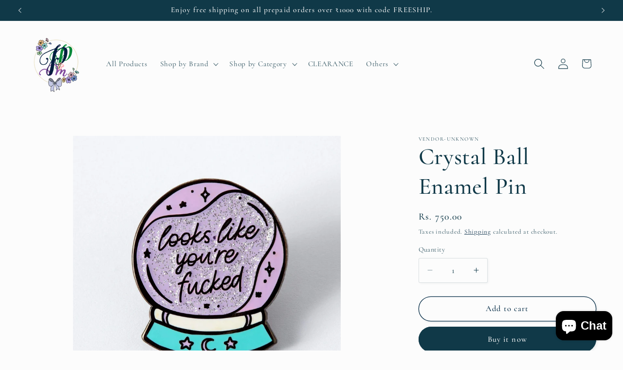

--- FILE ---
content_type: text/html; charset=utf-8
request_url: https://paperplanningandmore.com/products/crystal-ball-enamel-pin
body_size: 28763
content:
<!doctype html>
<html class="js" lang="en">
  <head>
    <meta charset="utf-8">
    <meta http-equiv="X-UA-Compatible" content="IE=edge">
    <meta name="viewport" content="width=device-width,initial-scale=1">
    <meta name="theme-color" content="">
    <link rel="canonical" href="https://paperplanningandmore.com/products/crystal-ball-enamel-pin"><link rel="icon" type="image/png" href="//paperplanningandmore.com/cdn/shop/files/Logo_HQ.png?crop=center&height=32&v=1639163809&width=32"><link rel="preconnect" href="https://fonts.shopifycdn.com" crossorigin><title>
      Crystal Ball Enamel Pin
 &ndash; Paper planning and more</title>

    
      <meta name="description" content="We’ve looked into your future and yep, it doesn’t always look pretty. Shit. But hey, there’s always hope when you’ve got the possibility of new pins, right? Especially when they’re cute AF and sparkle. Hard enamel pin measuring 26mm x 29mm">
    

    

<meta property="og:site_name" content="Paper planning and more">
<meta property="og:url" content="https://paperplanningandmore.com/products/crystal-ball-enamel-pin">
<meta property="og:title" content="Crystal Ball Enamel Pin">
<meta property="og:type" content="product">
<meta property="og:description" content="We’ve looked into your future and yep, it doesn’t always look pretty. Shit. But hey, there’s always hope when you’ve got the possibility of new pins, right? Especially when they’re cute AF and sparkle. Hard enamel pin measuring 26mm x 29mm"><meta property="og:image" content="http://paperplanningandmore.com/cdn/shop/products/87ce78_ec573c31a8a94a9b990606360e8d3e86_mv2.png?v=1612890106">
  <meta property="og:image:secure_url" content="https://paperplanningandmore.com/cdn/shop/products/87ce78_ec573c31a8a94a9b990606360e8d3e86_mv2.png?v=1612890106">
  <meta property="og:image:width" content="1296">
  <meta property="og:image:height" content="1296"><meta property="og:price:amount" content="750.00">
  <meta property="og:price:currency" content="INR"><meta name="twitter:card" content="summary_large_image">
<meta name="twitter:title" content="Crystal Ball Enamel Pin">
<meta name="twitter:description" content="We’ve looked into your future and yep, it doesn’t always look pretty. Shit. But hey, there’s always hope when you’ve got the possibility of new pins, right? Especially when they’re cute AF and sparkle. Hard enamel pin measuring 26mm x 29mm">


    <script src="//paperplanningandmore.com/cdn/shop/t/12/assets/constants.js?v=132983761750457495441748974170" defer="defer"></script>
    <script src="//paperplanningandmore.com/cdn/shop/t/12/assets/pubsub.js?v=25310214064522200911748974172" defer="defer"></script>
    <script src="//paperplanningandmore.com/cdn/shop/t/12/assets/global.js?v=184345515105158409801748974170" defer="defer"></script>
    <script src="//paperplanningandmore.com/cdn/shop/t/12/assets/details-disclosure.js?v=13653116266235556501748974170" defer="defer"></script>
    <script src="//paperplanningandmore.com/cdn/shop/t/12/assets/details-modal.js?v=25581673532751508451748974170" defer="defer"></script>
    <script src="//paperplanningandmore.com/cdn/shop/t/12/assets/search-form.js?v=133129549252120666541748974172" defer="defer"></script><script src="//paperplanningandmore.com/cdn/shop/t/12/assets/animations.js?v=88693664871331136111748974169" defer="defer"></script><script>window.performance && window.performance.mark && window.performance.mark('shopify.content_for_header.start');</script><meta name="facebook-domain-verification" content="gofubk6pr620o7x9vjyf94vwxnokgc">
<meta name="google-site-verification" content="gGqi3QiE6BxuzZcOiaJyFlhl_ykvQJ4rcbfUR2ik0TQ">
<meta id="shopify-digital-wallet" name="shopify-digital-wallet" content="/47000584360/digital_wallets/dialog">
<link rel="alternate" type="application/json+oembed" href="https://paperplanningandmore.com/products/crystal-ball-enamel-pin.oembed">
<script async="async" src="/checkouts/internal/preloads.js?locale=en-IN"></script>
<script id="shopify-features" type="application/json">{"accessToken":"5b18fd40356f6347c842e2be897f6a94","betas":["rich-media-storefront-analytics"],"domain":"paperplanningandmore.com","predictiveSearch":true,"shopId":47000584360,"locale":"en"}</script>
<script>var Shopify = Shopify || {};
Shopify.shop = "paper-planning-and-more.myshopify.com";
Shopify.locale = "en";
Shopify.currency = {"active":"INR","rate":"1.0"};
Shopify.country = "IN";
Shopify.theme = {"name":"Studio","id":151329571064,"schema_name":"Studio","schema_version":"15.3.1","theme_store_id":1431,"role":"main"};
Shopify.theme.handle = "null";
Shopify.theme.style = {"id":null,"handle":null};
Shopify.cdnHost = "paperplanningandmore.com/cdn";
Shopify.routes = Shopify.routes || {};
Shopify.routes.root = "/";</script>
<script type="module">!function(o){(o.Shopify=o.Shopify||{}).modules=!0}(window);</script>
<script>!function(o){function n(){var o=[];function n(){o.push(Array.prototype.slice.apply(arguments))}return n.q=o,n}var t=o.Shopify=o.Shopify||{};t.loadFeatures=n(),t.autoloadFeatures=n()}(window);</script>
<script id="shop-js-analytics" type="application/json">{"pageType":"product"}</script>
<script defer="defer" async type="module" src="//paperplanningandmore.com/cdn/shopifycloud/shop-js/modules/v2/client.init-shop-cart-sync_C5BV16lS.en.esm.js"></script>
<script defer="defer" async type="module" src="//paperplanningandmore.com/cdn/shopifycloud/shop-js/modules/v2/chunk.common_CygWptCX.esm.js"></script>
<script type="module">
  await import("//paperplanningandmore.com/cdn/shopifycloud/shop-js/modules/v2/client.init-shop-cart-sync_C5BV16lS.en.esm.js");
await import("//paperplanningandmore.com/cdn/shopifycloud/shop-js/modules/v2/chunk.common_CygWptCX.esm.js");

  window.Shopify.SignInWithShop?.initShopCartSync?.({"fedCMEnabled":true,"windoidEnabled":true});

</script>
<script>(function() {
  var isLoaded = false;
  function asyncLoad() {
    if (isLoaded) return;
    isLoaded = true;
    var urls = ["https:\/\/js.smile.io\/v1\/smile-shopify.js?shop=paper-planning-and-more.myshopify.com","https:\/\/d1owz8ug8bf83z.cloudfront.net\/laundry-symbols\/\/js\/pdfgenerator.js?shop=paper-planning-and-more.myshopify.com","https:\/\/cdn.shopify.com\/s\/files\/1\/0683\/1371\/0892\/files\/splmn-shopify-prod-August-31.min.js?v=1693985059\u0026shop=paper-planning-and-more.myshopify.com","https:\/\/sr-cdn.shiprocket.in\/sr-promise\/static\/uc.js?channel_id=4\u0026sr_company_id=665718\u0026shop=paper-planning-and-more.myshopify.com"];
    for (var i = 0; i < urls.length; i++) {
      var s = document.createElement('script');
      s.type = 'text/javascript';
      s.async = true;
      s.src = urls[i];
      var x = document.getElementsByTagName('script')[0];
      x.parentNode.insertBefore(s, x);
    }
  };
  if(window.attachEvent) {
    window.attachEvent('onload', asyncLoad);
  } else {
    window.addEventListener('load', asyncLoad, false);
  }
})();</script>
<script id="__st">var __st={"a":47000584360,"offset":19800,"reqid":"9b6d1910-6248-499a-8d96-506239fbe046-1768817656","pageurl":"paperplanningandmore.com\/products\/crystal-ball-enamel-pin","u":"5f486deb6212","p":"product","rtyp":"product","rid":6262724165800};</script>
<script>window.ShopifyPaypalV4VisibilityTracking = true;</script>
<script id="captcha-bootstrap">!function(){'use strict';const t='contact',e='account',n='new_comment',o=[[t,t],['blogs',n],['comments',n],[t,'customer']],c=[[e,'customer_login'],[e,'guest_login'],[e,'recover_customer_password'],[e,'create_customer']],r=t=>t.map((([t,e])=>`form[action*='/${t}']:not([data-nocaptcha='true']) input[name='form_type'][value='${e}']`)).join(','),a=t=>()=>t?[...document.querySelectorAll(t)].map((t=>t.form)):[];function s(){const t=[...o],e=r(t);return a(e)}const i='password',u='form_key',d=['recaptcha-v3-token','g-recaptcha-response','h-captcha-response',i],f=()=>{try{return window.sessionStorage}catch{return}},m='__shopify_v',_=t=>t.elements[u];function p(t,e,n=!1){try{const o=window.sessionStorage,c=JSON.parse(o.getItem(e)),{data:r}=function(t){const{data:e,action:n}=t;return t[m]||n?{data:e,action:n}:{data:t,action:n}}(c);for(const[e,n]of Object.entries(r))t.elements[e]&&(t.elements[e].value=n);n&&o.removeItem(e)}catch(o){console.error('form repopulation failed',{error:o})}}const l='form_type',E='cptcha';function T(t){t.dataset[E]=!0}const w=window,h=w.document,L='Shopify',v='ce_forms',y='captcha';let A=!1;((t,e)=>{const n=(g='f06e6c50-85a8-45c8-87d0-21a2b65856fe',I='https://cdn.shopify.com/shopifycloud/storefront-forms-hcaptcha/ce_storefront_forms_captcha_hcaptcha.v1.5.2.iife.js',D={infoText:'Protected by hCaptcha',privacyText:'Privacy',termsText:'Terms'},(t,e,n)=>{const o=w[L][v],c=o.bindForm;if(c)return c(t,g,e,D).then(n);var r;o.q.push([[t,g,e,D],n]),r=I,A||(h.body.append(Object.assign(h.createElement('script'),{id:'captcha-provider',async:!0,src:r})),A=!0)});var g,I,D;w[L]=w[L]||{},w[L][v]=w[L][v]||{},w[L][v].q=[],w[L][y]=w[L][y]||{},w[L][y].protect=function(t,e){n(t,void 0,e),T(t)},Object.freeze(w[L][y]),function(t,e,n,w,h,L){const[v,y,A,g]=function(t,e,n){const i=e?o:[],u=t?c:[],d=[...i,...u],f=r(d),m=r(i),_=r(d.filter((([t,e])=>n.includes(e))));return[a(f),a(m),a(_),s()]}(w,h,L),I=t=>{const e=t.target;return e instanceof HTMLFormElement?e:e&&e.form},D=t=>v().includes(t);t.addEventListener('submit',(t=>{const e=I(t);if(!e)return;const n=D(e)&&!e.dataset.hcaptchaBound&&!e.dataset.recaptchaBound,o=_(e),c=g().includes(e)&&(!o||!o.value);(n||c)&&t.preventDefault(),c&&!n&&(function(t){try{if(!f())return;!function(t){const e=f();if(!e)return;const n=_(t);if(!n)return;const o=n.value;o&&e.removeItem(o)}(t);const e=Array.from(Array(32),(()=>Math.random().toString(36)[2])).join('');!function(t,e){_(t)||t.append(Object.assign(document.createElement('input'),{type:'hidden',name:u})),t.elements[u].value=e}(t,e),function(t,e){const n=f();if(!n)return;const o=[...t.querySelectorAll(`input[type='${i}']`)].map((({name:t})=>t)),c=[...d,...o],r={};for(const[a,s]of new FormData(t).entries())c.includes(a)||(r[a]=s);n.setItem(e,JSON.stringify({[m]:1,action:t.action,data:r}))}(t,e)}catch(e){console.error('failed to persist form',e)}}(e),e.submit())}));const S=(t,e)=>{t&&!t.dataset[E]&&(n(t,e.some((e=>e===t))),T(t))};for(const o of['focusin','change'])t.addEventListener(o,(t=>{const e=I(t);D(e)&&S(e,y())}));const B=e.get('form_key'),M=e.get(l),P=B&&M;t.addEventListener('DOMContentLoaded',(()=>{const t=y();if(P)for(const e of t)e.elements[l].value===M&&p(e,B);[...new Set([...A(),...v().filter((t=>'true'===t.dataset.shopifyCaptcha))])].forEach((e=>S(e,t)))}))}(h,new URLSearchParams(w.location.search),n,t,e,['guest_login'])})(!0,!0)}();</script>
<script integrity="sha256-4kQ18oKyAcykRKYeNunJcIwy7WH5gtpwJnB7kiuLZ1E=" data-source-attribution="shopify.loadfeatures" defer="defer" src="//paperplanningandmore.com/cdn/shopifycloud/storefront/assets/storefront/load_feature-a0a9edcb.js" crossorigin="anonymous"></script>
<script data-source-attribution="shopify.dynamic_checkout.dynamic.init">var Shopify=Shopify||{};Shopify.PaymentButton=Shopify.PaymentButton||{isStorefrontPortableWallets:!0,init:function(){window.Shopify.PaymentButton.init=function(){};var t=document.createElement("script");t.src="https://paperplanningandmore.com/cdn/shopifycloud/portable-wallets/latest/portable-wallets.en.js",t.type="module",document.head.appendChild(t)}};
</script>
<script data-source-attribution="shopify.dynamic_checkout.buyer_consent">
  function portableWalletsHideBuyerConsent(e){var t=document.getElementById("shopify-buyer-consent"),n=document.getElementById("shopify-subscription-policy-button");t&&n&&(t.classList.add("hidden"),t.setAttribute("aria-hidden","true"),n.removeEventListener("click",e))}function portableWalletsShowBuyerConsent(e){var t=document.getElementById("shopify-buyer-consent"),n=document.getElementById("shopify-subscription-policy-button");t&&n&&(t.classList.remove("hidden"),t.removeAttribute("aria-hidden"),n.addEventListener("click",e))}window.Shopify?.PaymentButton&&(window.Shopify.PaymentButton.hideBuyerConsent=portableWalletsHideBuyerConsent,window.Shopify.PaymentButton.showBuyerConsent=portableWalletsShowBuyerConsent);
</script>
<script>
  function portableWalletsCleanup(e){e&&e.src&&console.error("Failed to load portable wallets script "+e.src);var t=document.querySelectorAll("shopify-accelerated-checkout .shopify-payment-button__skeleton, shopify-accelerated-checkout-cart .wallet-cart-button__skeleton"),e=document.getElementById("shopify-buyer-consent");for(let e=0;e<t.length;e++)t[e].remove();e&&e.remove()}function portableWalletsNotLoadedAsModule(e){e instanceof ErrorEvent&&"string"==typeof e.message&&e.message.includes("import.meta")&&"string"==typeof e.filename&&e.filename.includes("portable-wallets")&&(window.removeEventListener("error",portableWalletsNotLoadedAsModule),window.Shopify.PaymentButton.failedToLoad=e,"loading"===document.readyState?document.addEventListener("DOMContentLoaded",window.Shopify.PaymentButton.init):window.Shopify.PaymentButton.init())}window.addEventListener("error",portableWalletsNotLoadedAsModule);
</script>

<script type="module" src="https://paperplanningandmore.com/cdn/shopifycloud/portable-wallets/latest/portable-wallets.en.js" onError="portableWalletsCleanup(this)" crossorigin="anonymous"></script>
<script nomodule>
  document.addEventListener("DOMContentLoaded", portableWalletsCleanup);
</script>

<link id="shopify-accelerated-checkout-styles" rel="stylesheet" media="screen" href="https://paperplanningandmore.com/cdn/shopifycloud/portable-wallets/latest/accelerated-checkout-backwards-compat.css" crossorigin="anonymous">
<style id="shopify-accelerated-checkout-cart">
        #shopify-buyer-consent {
  margin-top: 1em;
  display: inline-block;
  width: 100%;
}

#shopify-buyer-consent.hidden {
  display: none;
}

#shopify-subscription-policy-button {
  background: none;
  border: none;
  padding: 0;
  text-decoration: underline;
  font-size: inherit;
  cursor: pointer;
}

#shopify-subscription-policy-button::before {
  box-shadow: none;
}

      </style>
<script id="sections-script" data-sections="header" defer="defer" src="//paperplanningandmore.com/cdn/shop/t/12/compiled_assets/scripts.js?v=1763"></script>
<script>window.performance && window.performance.mark && window.performance.mark('shopify.content_for_header.end');</script>


    <style data-shopify>
      @font-face {
  font-family: Cormorant;
  font-weight: 500;
  font-style: normal;
  font-display: swap;
  src: url("//paperplanningandmore.com/cdn/fonts/cormorant/cormorant_n5.897f6a30ce53863d490505c0132c13f3a2107ba7.woff2") format("woff2"),
       url("//paperplanningandmore.com/cdn/fonts/cormorant/cormorant_n5.2886c5c58d0eba0663ec9f724d5eb310c99287bf.woff") format("woff");
}

      @font-face {
  font-family: Cormorant;
  font-weight: 700;
  font-style: normal;
  font-display: swap;
  src: url("//paperplanningandmore.com/cdn/fonts/cormorant/cormorant_n7.c51184f59f7d2caf4999bcef8df2fc4fc4444aec.woff2") format("woff2"),
       url("//paperplanningandmore.com/cdn/fonts/cormorant/cormorant_n7.c9ca63ec9e4d37ba28b9518c6b06672c0f43cd49.woff") format("woff");
}

      @font-face {
  font-family: Cormorant;
  font-weight: 500;
  font-style: italic;
  font-display: swap;
  src: url("//paperplanningandmore.com/cdn/fonts/cormorant/cormorant_i5.5f44803b5f0edb410d154f596e709a324a72bde3.woff2") format("woff2"),
       url("//paperplanningandmore.com/cdn/fonts/cormorant/cormorant_i5.a529d8c487f1e4d284473cc4a5502e52c8de247f.woff") format("woff");
}

      @font-face {
  font-family: Cormorant;
  font-weight: 700;
  font-style: italic;
  font-display: swap;
  src: url("//paperplanningandmore.com/cdn/fonts/cormorant/cormorant_i7.fa6e55789218717259c80e332e32b03d0c0e36e1.woff2") format("woff2"),
       url("//paperplanningandmore.com/cdn/fonts/cormorant/cormorant_i7.b5766b6262212587af58cec3328f4ffbc7c29531.woff") format("woff");
}

      @font-face {
  font-family: Cormorant;
  font-weight: 500;
  font-style: normal;
  font-display: swap;
  src: url("//paperplanningandmore.com/cdn/fonts/cormorant/cormorant_n5.897f6a30ce53863d490505c0132c13f3a2107ba7.woff2") format("woff2"),
       url("//paperplanningandmore.com/cdn/fonts/cormorant/cormorant_n5.2886c5c58d0eba0663ec9f724d5eb310c99287bf.woff") format("woff");
}


      
        :root,
        .color-scheme-1 {
          --color-background: 252,252,252;
        
          --gradient-background: #fcfcfc;
        

        

        --color-foreground: 16,57,72;
        --color-background-contrast: 188,188,188;
        --color-shadow: 16,57,72;
        --color-button: 16,57,72;
        --color-button-text: 252,252,252;
        --color-secondary-button: 252,252,252;
        --color-secondary-button-text: 5,44,70;
        --color-link: 5,44,70;
        --color-badge-foreground: 16,57,72;
        --color-badge-background: 252,252,252;
        --color-badge-border: 16,57,72;
        --payment-terms-background-color: rgb(252 252 252);
      }
      
        
        .color-scheme-2 {
          --color-background: 235,236,237;
        
          --gradient-background: #ebeced;
        

        

        --color-foreground: 16,57,72;
        --color-background-contrast: 168,172,177;
        --color-shadow: 16,57,72;
        --color-button: 16,57,72;
        --color-button-text: 235,236,237;
        --color-secondary-button: 235,236,237;
        --color-secondary-button-text: 16,57,72;
        --color-link: 16,57,72;
        --color-badge-foreground: 16,57,72;
        --color-badge-background: 235,236,237;
        --color-badge-border: 16,57,72;
        --payment-terms-background-color: rgb(235 236 237);
      }
      
        
        .color-scheme-3 {
          --color-background: 16,57,72;
        
          --gradient-background: #103948;
        

        

        --color-foreground: 252,252,252;
        --color-background-contrast: 21,74,93;
        --color-shadow: 16,57,72;
        --color-button: 252,252,252;
        --color-button-text: 16,57,72;
        --color-secondary-button: 16,57,72;
        --color-secondary-button-text: 252,252,252;
        --color-link: 252,252,252;
        --color-badge-foreground: 252,252,252;
        --color-badge-background: 16,57,72;
        --color-badge-border: 252,252,252;
        --payment-terms-background-color: rgb(16 57 72);
      }
      
        
        .color-scheme-4 {
          --color-background: 188,86,49;
        
          --gradient-background: #bc5631;
        

        

        --color-foreground: 252,252,252;
        --color-background-contrast: 87,40,23;
        --color-shadow: 16,57,72;
        --color-button: 252,252,252;
        --color-button-text: 188,86,49;
        --color-secondary-button: 188,86,49;
        --color-secondary-button-text: 252,252,252;
        --color-link: 252,252,252;
        --color-badge-foreground: 252,252,252;
        --color-badge-background: 188,86,49;
        --color-badge-border: 252,252,252;
        --payment-terms-background-color: rgb(188 86 49);
      }
      
        
        .color-scheme-5 {
          --color-background: 24,86,108;
        
          --gradient-background: #18566c;
        

        

        --color-foreground: 252,252,252;
        --color-background-contrast: 1,3,4;
        --color-shadow: 16,57,72;
        --color-button: 252,252,252;
        --color-button-text: 24,86,108;
        --color-secondary-button: 24,86,108;
        --color-secondary-button-text: 252,252,252;
        --color-link: 252,252,252;
        --color-badge-foreground: 252,252,252;
        --color-badge-background: 24,86,108;
        --color-badge-border: 252,252,252;
        --payment-terms-background-color: rgb(24 86 108);
      }
      

      body, .color-scheme-1, .color-scheme-2, .color-scheme-3, .color-scheme-4, .color-scheme-5 {
        color: rgba(var(--color-foreground), 0.75);
        background-color: rgb(var(--color-background));
      }

      :root {
        --font-body-family: Cormorant, serif;
        --font-body-style: normal;
        --font-body-weight: 500;
        --font-body-weight-bold: 800;

        --font-heading-family: Cormorant, serif;
        --font-heading-style: normal;
        --font-heading-weight: 500;

        --font-body-scale: 1.1;
        --font-heading-scale: 1.0909090909090908;

        --media-padding: px;
        --media-border-opacity: 0.1;
        --media-border-width: 0px;
        --media-radius: 0px;
        --media-shadow-opacity: 0.0;
        --media-shadow-horizontal-offset: 0px;
        --media-shadow-vertical-offset: 4px;
        --media-shadow-blur-radius: 5px;
        --media-shadow-visible: 0;

        --page-width: 120rem;
        --page-width-margin: 0rem;

        --product-card-image-padding: 0.0rem;
        --product-card-corner-radius: 0.0rem;
        --product-card-text-alignment: center;
        --product-card-border-width: 0.0rem;
        --product-card-border-opacity: 0.1;
        --product-card-shadow-opacity: 0.0;
        --product-card-shadow-visible: 0;
        --product-card-shadow-horizontal-offset: 0.0rem;
        --product-card-shadow-vertical-offset: 0.4rem;
        --product-card-shadow-blur-radius: 0.5rem;

        --collection-card-image-padding: 0.0rem;
        --collection-card-corner-radius: 0.0rem;
        --collection-card-text-alignment: center;
        --collection-card-border-width: 0.0rem;
        --collection-card-border-opacity: 0.1;
        --collection-card-shadow-opacity: 0.0;
        --collection-card-shadow-visible: 0;
        --collection-card-shadow-horizontal-offset: 0.0rem;
        --collection-card-shadow-vertical-offset: 0.4rem;
        --collection-card-shadow-blur-radius: 0.5rem;

        --blog-card-image-padding: 0.0rem;
        --blog-card-corner-radius: 0.0rem;
        --blog-card-text-alignment: center;
        --blog-card-border-width: 0.0rem;
        --blog-card-border-opacity: 0.1;
        --blog-card-shadow-opacity: 0.0;
        --blog-card-shadow-visible: 0;
        --blog-card-shadow-horizontal-offset: 0.0rem;
        --blog-card-shadow-vertical-offset: 0.4rem;
        --blog-card-shadow-blur-radius: 0.5rem;

        --badge-corner-radius: 4.0rem;

        --popup-border-width: 0px;
        --popup-border-opacity: 0.1;
        --popup-corner-radius: 0px;
        --popup-shadow-opacity: 0.1;
        --popup-shadow-horizontal-offset: 6px;
        --popup-shadow-vertical-offset: 6px;
        --popup-shadow-blur-radius: 25px;

        --drawer-border-width: 1px;
        --drawer-border-opacity: 0.1;
        --drawer-shadow-opacity: 0.0;
        --drawer-shadow-horizontal-offset: 0px;
        --drawer-shadow-vertical-offset: 4px;
        --drawer-shadow-blur-radius: 5px;

        --spacing-sections-desktop: 0px;
        --spacing-sections-mobile: 0px;

        --grid-desktop-vertical-spacing: 40px;
        --grid-desktop-horizontal-spacing: 40px;
        --grid-mobile-vertical-spacing: 20px;
        --grid-mobile-horizontal-spacing: 20px;

        --text-boxes-border-opacity: 0.1;
        --text-boxes-border-width: 0px;
        --text-boxes-radius: 0px;
        --text-boxes-shadow-opacity: 0.0;
        --text-boxes-shadow-visible: 0;
        --text-boxes-shadow-horizontal-offset: 0px;
        --text-boxes-shadow-vertical-offset: 4px;
        --text-boxes-shadow-blur-radius: 5px;

        --buttons-radius: 40px;
        --buttons-radius-outset: 41px;
        --buttons-border-width: 1px;
        --buttons-border-opacity: 1.0;
        --buttons-shadow-opacity: 0.1;
        --buttons-shadow-visible: 1;
        --buttons-shadow-horizontal-offset: 2px;
        --buttons-shadow-vertical-offset: 2px;
        --buttons-shadow-blur-radius: 5px;
        --buttons-border-offset: 0.3px;

        --inputs-radius: 2px;
        --inputs-border-width: 1px;
        --inputs-border-opacity: 0.15;
        --inputs-shadow-opacity: 0.05;
        --inputs-shadow-horizontal-offset: 2px;
        --inputs-margin-offset: 2px;
        --inputs-shadow-vertical-offset: 2px;
        --inputs-shadow-blur-radius: 5px;
        --inputs-radius-outset: 3px;

        --variant-pills-radius: 40px;
        --variant-pills-border-width: 1px;
        --variant-pills-border-opacity: 0.55;
        --variant-pills-shadow-opacity: 0.0;
        --variant-pills-shadow-horizontal-offset: 0px;
        --variant-pills-shadow-vertical-offset: 4px;
        --variant-pills-shadow-blur-radius: 5px;
      }

      *,
      *::before,
      *::after {
        box-sizing: inherit;
      }

      html {
        box-sizing: border-box;
        font-size: calc(var(--font-body-scale) * 62.5%);
        height: 100%;
      }

      body {
        display: grid;
        grid-template-rows: auto auto 1fr auto;
        grid-template-columns: 100%;
        min-height: 100%;
        margin: 0;
        font-size: 1.5rem;
        letter-spacing: 0.06rem;
        line-height: calc(1 + 0.8 / var(--font-body-scale));
        font-family: var(--font-body-family);
        font-style: var(--font-body-style);
        font-weight: var(--font-body-weight);
      }

      @media screen and (min-width: 750px) {
        body {
          font-size: 1.6rem;
        }
      }
    </style>

    <link href="//paperplanningandmore.com/cdn/shop/t/12/assets/base.css?v=159841507637079171801748974169" rel="stylesheet" type="text/css" media="all" />
    <link rel="stylesheet" href="//paperplanningandmore.com/cdn/shop/t/12/assets/component-cart-items.css?v=123238115697927560811748974169" media="print" onload="this.media='all'">
      <link rel="preload" as="font" href="//paperplanningandmore.com/cdn/fonts/cormorant/cormorant_n5.897f6a30ce53863d490505c0132c13f3a2107ba7.woff2" type="font/woff2" crossorigin>
      

      <link rel="preload" as="font" href="//paperplanningandmore.com/cdn/fonts/cormorant/cormorant_n5.897f6a30ce53863d490505c0132c13f3a2107ba7.woff2" type="font/woff2" crossorigin>
      
<link
        rel="stylesheet"
        href="//paperplanningandmore.com/cdn/shop/t/12/assets/component-predictive-search.css?v=118923337488134913561748974170"
        media="print"
        onload="this.media='all'"
      ><script>
      if (Shopify.designMode) {
        document.documentElement.classList.add('shopify-design-mode');
      }
    </script>
  <script src="https://cdn.shopify.com/extensions/7bc9bb47-adfa-4267-963e-cadee5096caf/inbox-1252/assets/inbox-chat-loader.js" type="text/javascript" defer="defer"></script>
<link href="https://monorail-edge.shopifysvc.com" rel="dns-prefetch">
<script>(function(){if ("sendBeacon" in navigator && "performance" in window) {try {var session_token_from_headers = performance.getEntriesByType('navigation')[0].serverTiming.find(x => x.name == '_s').description;} catch {var session_token_from_headers = undefined;}var session_cookie_matches = document.cookie.match(/_shopify_s=([^;]*)/);var session_token_from_cookie = session_cookie_matches && session_cookie_matches.length === 2 ? session_cookie_matches[1] : "";var session_token = session_token_from_headers || session_token_from_cookie || "";function handle_abandonment_event(e) {var entries = performance.getEntries().filter(function(entry) {return /monorail-edge.shopifysvc.com/.test(entry.name);});if (!window.abandonment_tracked && entries.length === 0) {window.abandonment_tracked = true;var currentMs = Date.now();var navigation_start = performance.timing.navigationStart;var payload = {shop_id: 47000584360,url: window.location.href,navigation_start,duration: currentMs - navigation_start,session_token,page_type: "product"};window.navigator.sendBeacon("https://monorail-edge.shopifysvc.com/v1/produce", JSON.stringify({schema_id: "online_store_buyer_site_abandonment/1.1",payload: payload,metadata: {event_created_at_ms: currentMs,event_sent_at_ms: currentMs}}));}}window.addEventListener('pagehide', handle_abandonment_event);}}());</script>
<script id="web-pixels-manager-setup">(function e(e,d,r,n,o){if(void 0===o&&(o={}),!Boolean(null===(a=null===(i=window.Shopify)||void 0===i?void 0:i.analytics)||void 0===a?void 0:a.replayQueue)){var i,a;window.Shopify=window.Shopify||{};var t=window.Shopify;t.analytics=t.analytics||{};var s=t.analytics;s.replayQueue=[],s.publish=function(e,d,r){return s.replayQueue.push([e,d,r]),!0};try{self.performance.mark("wpm:start")}catch(e){}var l=function(){var e={modern:/Edge?\/(1{2}[4-9]|1[2-9]\d|[2-9]\d{2}|\d{4,})\.\d+(\.\d+|)|Firefox\/(1{2}[4-9]|1[2-9]\d|[2-9]\d{2}|\d{4,})\.\d+(\.\d+|)|Chrom(ium|e)\/(9{2}|\d{3,})\.\d+(\.\d+|)|(Maci|X1{2}).+ Version\/(15\.\d+|(1[6-9]|[2-9]\d|\d{3,})\.\d+)([,.]\d+|)( \(\w+\)|)( Mobile\/\w+|) Safari\/|Chrome.+OPR\/(9{2}|\d{3,})\.\d+\.\d+|(CPU[ +]OS|iPhone[ +]OS|CPU[ +]iPhone|CPU IPhone OS|CPU iPad OS)[ +]+(15[._]\d+|(1[6-9]|[2-9]\d|\d{3,})[._]\d+)([._]\d+|)|Android:?[ /-](13[3-9]|1[4-9]\d|[2-9]\d{2}|\d{4,})(\.\d+|)(\.\d+|)|Android.+Firefox\/(13[5-9]|1[4-9]\d|[2-9]\d{2}|\d{4,})\.\d+(\.\d+|)|Android.+Chrom(ium|e)\/(13[3-9]|1[4-9]\d|[2-9]\d{2}|\d{4,})\.\d+(\.\d+|)|SamsungBrowser\/([2-9]\d|\d{3,})\.\d+/,legacy:/Edge?\/(1[6-9]|[2-9]\d|\d{3,})\.\d+(\.\d+|)|Firefox\/(5[4-9]|[6-9]\d|\d{3,})\.\d+(\.\d+|)|Chrom(ium|e)\/(5[1-9]|[6-9]\d|\d{3,})\.\d+(\.\d+|)([\d.]+$|.*Safari\/(?![\d.]+ Edge\/[\d.]+$))|(Maci|X1{2}).+ Version\/(10\.\d+|(1[1-9]|[2-9]\d|\d{3,})\.\d+)([,.]\d+|)( \(\w+\)|)( Mobile\/\w+|) Safari\/|Chrome.+OPR\/(3[89]|[4-9]\d|\d{3,})\.\d+\.\d+|(CPU[ +]OS|iPhone[ +]OS|CPU[ +]iPhone|CPU IPhone OS|CPU iPad OS)[ +]+(10[._]\d+|(1[1-9]|[2-9]\d|\d{3,})[._]\d+)([._]\d+|)|Android:?[ /-](13[3-9]|1[4-9]\d|[2-9]\d{2}|\d{4,})(\.\d+|)(\.\d+|)|Mobile Safari.+OPR\/([89]\d|\d{3,})\.\d+\.\d+|Android.+Firefox\/(13[5-9]|1[4-9]\d|[2-9]\d{2}|\d{4,})\.\d+(\.\d+|)|Android.+Chrom(ium|e)\/(13[3-9]|1[4-9]\d|[2-9]\d{2}|\d{4,})\.\d+(\.\d+|)|Android.+(UC? ?Browser|UCWEB|U3)[ /]?(15\.([5-9]|\d{2,})|(1[6-9]|[2-9]\d|\d{3,})\.\d+)\.\d+|SamsungBrowser\/(5\.\d+|([6-9]|\d{2,})\.\d+)|Android.+MQ{2}Browser\/(14(\.(9|\d{2,})|)|(1[5-9]|[2-9]\d|\d{3,})(\.\d+|))(\.\d+|)|K[Aa][Ii]OS\/(3\.\d+|([4-9]|\d{2,})\.\d+)(\.\d+|)/},d=e.modern,r=e.legacy,n=navigator.userAgent;return n.match(d)?"modern":n.match(r)?"legacy":"unknown"}(),u="modern"===l?"modern":"legacy",c=(null!=n?n:{modern:"",legacy:""})[u],f=function(e){return[e.baseUrl,"/wpm","/b",e.hashVersion,"modern"===e.buildTarget?"m":"l",".js"].join("")}({baseUrl:d,hashVersion:r,buildTarget:u}),m=function(e){var d=e.version,r=e.bundleTarget,n=e.surface,o=e.pageUrl,i=e.monorailEndpoint;return{emit:function(e){var a=e.status,t=e.errorMsg,s=(new Date).getTime(),l=JSON.stringify({metadata:{event_sent_at_ms:s},events:[{schema_id:"web_pixels_manager_load/3.1",payload:{version:d,bundle_target:r,page_url:o,status:a,surface:n,error_msg:t},metadata:{event_created_at_ms:s}}]});if(!i)return console&&console.warn&&console.warn("[Web Pixels Manager] No Monorail endpoint provided, skipping logging."),!1;try{return self.navigator.sendBeacon.bind(self.navigator)(i,l)}catch(e){}var u=new XMLHttpRequest;try{return u.open("POST",i,!0),u.setRequestHeader("Content-Type","text/plain"),u.send(l),!0}catch(e){return console&&console.warn&&console.warn("[Web Pixels Manager] Got an unhandled error while logging to Monorail."),!1}}}}({version:r,bundleTarget:l,surface:e.surface,pageUrl:self.location.href,monorailEndpoint:e.monorailEndpoint});try{o.browserTarget=l,function(e){var d=e.src,r=e.async,n=void 0===r||r,o=e.onload,i=e.onerror,a=e.sri,t=e.scriptDataAttributes,s=void 0===t?{}:t,l=document.createElement("script"),u=document.querySelector("head"),c=document.querySelector("body");if(l.async=n,l.src=d,a&&(l.integrity=a,l.crossOrigin="anonymous"),s)for(var f in s)if(Object.prototype.hasOwnProperty.call(s,f))try{l.dataset[f]=s[f]}catch(e){}if(o&&l.addEventListener("load",o),i&&l.addEventListener("error",i),u)u.appendChild(l);else{if(!c)throw new Error("Did not find a head or body element to append the script");c.appendChild(l)}}({src:f,async:!0,onload:function(){if(!function(){var e,d;return Boolean(null===(d=null===(e=window.Shopify)||void 0===e?void 0:e.analytics)||void 0===d?void 0:d.initialized)}()){var d=window.webPixelsManager.init(e)||void 0;if(d){var r=window.Shopify.analytics;r.replayQueue.forEach((function(e){var r=e[0],n=e[1],o=e[2];d.publishCustomEvent(r,n,o)})),r.replayQueue=[],r.publish=d.publishCustomEvent,r.visitor=d.visitor,r.initialized=!0}}},onerror:function(){return m.emit({status:"failed",errorMsg:"".concat(f," has failed to load")})},sri:function(e){var d=/^sha384-[A-Za-z0-9+/=]+$/;return"string"==typeof e&&d.test(e)}(c)?c:"",scriptDataAttributes:o}),m.emit({status:"loading"})}catch(e){m.emit({status:"failed",errorMsg:(null==e?void 0:e.message)||"Unknown error"})}}})({shopId: 47000584360,storefrontBaseUrl: "https://paperplanningandmore.com",extensionsBaseUrl: "https://extensions.shopifycdn.com/cdn/shopifycloud/web-pixels-manager",monorailEndpoint: "https://monorail-edge.shopifysvc.com/unstable/produce_batch",surface: "storefront-renderer",enabledBetaFlags: ["2dca8a86"],webPixelsConfigList: [{"id":"515014904","configuration":"{\"config\":\"{\\\"pixel_id\\\":\\\"G-4HVD4J2TG4\\\",\\\"target_country\\\":\\\"IN\\\",\\\"gtag_events\\\":[{\\\"type\\\":\\\"begin_checkout\\\",\\\"action_label\\\":\\\"G-4HVD4J2TG4\\\"},{\\\"type\\\":\\\"search\\\",\\\"action_label\\\":\\\"G-4HVD4J2TG4\\\"},{\\\"type\\\":\\\"view_item\\\",\\\"action_label\\\":[\\\"G-4HVD4J2TG4\\\",\\\"MC-48FMXF0JCY\\\"]},{\\\"type\\\":\\\"purchase\\\",\\\"action_label\\\":[\\\"G-4HVD4J2TG4\\\",\\\"MC-48FMXF0JCY\\\"]},{\\\"type\\\":\\\"page_view\\\",\\\"action_label\\\":[\\\"G-4HVD4J2TG4\\\",\\\"MC-48FMXF0JCY\\\"]},{\\\"type\\\":\\\"add_payment_info\\\",\\\"action_label\\\":\\\"G-4HVD4J2TG4\\\"},{\\\"type\\\":\\\"add_to_cart\\\",\\\"action_label\\\":\\\"G-4HVD4J2TG4\\\"}],\\\"enable_monitoring_mode\\\":false}\"}","eventPayloadVersion":"v1","runtimeContext":"OPEN","scriptVersion":"b2a88bafab3e21179ed38636efcd8a93","type":"APP","apiClientId":1780363,"privacyPurposes":[],"dataSharingAdjustments":{"protectedCustomerApprovalScopes":["read_customer_address","read_customer_email","read_customer_name","read_customer_personal_data","read_customer_phone"]}},{"id":"shopify-app-pixel","configuration":"{}","eventPayloadVersion":"v1","runtimeContext":"STRICT","scriptVersion":"0450","apiClientId":"shopify-pixel","type":"APP","privacyPurposes":["ANALYTICS","MARKETING"]},{"id":"shopify-custom-pixel","eventPayloadVersion":"v1","runtimeContext":"LAX","scriptVersion":"0450","apiClientId":"shopify-pixel","type":"CUSTOM","privacyPurposes":["ANALYTICS","MARKETING"]}],isMerchantRequest: false,initData: {"shop":{"name":"Paper planning and more","paymentSettings":{"currencyCode":"INR"},"myshopifyDomain":"paper-planning-and-more.myshopify.com","countryCode":"IN","storefrontUrl":"https:\/\/paperplanningandmore.com"},"customer":null,"cart":null,"checkout":null,"productVariants":[{"price":{"amount":750.0,"currencyCode":"INR"},"product":{"title":"Crystal Ball Enamel Pin","vendor":"vendor-unknown","id":"6262724165800","untranslatedTitle":"Crystal Ball Enamel Pin","url":"\/products\/crystal-ball-enamel-pin","type":"All Products"},"id":"37868310823080","image":{"src":"\/\/paperplanningandmore.com\/cdn\/shop\/products\/87ce78_ec573c31a8a94a9b990606360e8d3e86_mv2.png?v=1612890106"},"sku":"PP1051","title":"Default Title","untranslatedTitle":"Default Title"}],"purchasingCompany":null},},"https://paperplanningandmore.com/cdn","fcfee988w5aeb613cpc8e4bc33m6693e112",{"modern":"","legacy":""},{"shopId":"47000584360","storefrontBaseUrl":"https:\/\/paperplanningandmore.com","extensionBaseUrl":"https:\/\/extensions.shopifycdn.com\/cdn\/shopifycloud\/web-pixels-manager","surface":"storefront-renderer","enabledBetaFlags":"[\"2dca8a86\"]","isMerchantRequest":"false","hashVersion":"fcfee988w5aeb613cpc8e4bc33m6693e112","publish":"custom","events":"[[\"page_viewed\",{}],[\"product_viewed\",{\"productVariant\":{\"price\":{\"amount\":750.0,\"currencyCode\":\"INR\"},\"product\":{\"title\":\"Crystal Ball Enamel Pin\",\"vendor\":\"vendor-unknown\",\"id\":\"6262724165800\",\"untranslatedTitle\":\"Crystal Ball Enamel Pin\",\"url\":\"\/products\/crystal-ball-enamel-pin\",\"type\":\"All Products\"},\"id\":\"37868310823080\",\"image\":{\"src\":\"\/\/paperplanningandmore.com\/cdn\/shop\/products\/87ce78_ec573c31a8a94a9b990606360e8d3e86_mv2.png?v=1612890106\"},\"sku\":\"PP1051\",\"title\":\"Default Title\",\"untranslatedTitle\":\"Default Title\"}}]]"});</script><script>
  window.ShopifyAnalytics = window.ShopifyAnalytics || {};
  window.ShopifyAnalytics.meta = window.ShopifyAnalytics.meta || {};
  window.ShopifyAnalytics.meta.currency = 'INR';
  var meta = {"product":{"id":6262724165800,"gid":"gid:\/\/shopify\/Product\/6262724165800","vendor":"vendor-unknown","type":"All Products","handle":"crystal-ball-enamel-pin","variants":[{"id":37868310823080,"price":75000,"name":"Crystal Ball Enamel Pin","public_title":null,"sku":"PP1051"}],"remote":false},"page":{"pageType":"product","resourceType":"product","resourceId":6262724165800,"requestId":"9b6d1910-6248-499a-8d96-506239fbe046-1768817656"}};
  for (var attr in meta) {
    window.ShopifyAnalytics.meta[attr] = meta[attr];
  }
</script>
<script class="analytics">
  (function () {
    var customDocumentWrite = function(content) {
      var jquery = null;

      if (window.jQuery) {
        jquery = window.jQuery;
      } else if (window.Checkout && window.Checkout.$) {
        jquery = window.Checkout.$;
      }

      if (jquery) {
        jquery('body').append(content);
      }
    };

    var hasLoggedConversion = function(token) {
      if (token) {
        return document.cookie.indexOf('loggedConversion=' + token) !== -1;
      }
      return false;
    }

    var setCookieIfConversion = function(token) {
      if (token) {
        var twoMonthsFromNow = new Date(Date.now());
        twoMonthsFromNow.setMonth(twoMonthsFromNow.getMonth() + 2);

        document.cookie = 'loggedConversion=' + token + '; expires=' + twoMonthsFromNow;
      }
    }

    var trekkie = window.ShopifyAnalytics.lib = window.trekkie = window.trekkie || [];
    if (trekkie.integrations) {
      return;
    }
    trekkie.methods = [
      'identify',
      'page',
      'ready',
      'track',
      'trackForm',
      'trackLink'
    ];
    trekkie.factory = function(method) {
      return function() {
        var args = Array.prototype.slice.call(arguments);
        args.unshift(method);
        trekkie.push(args);
        return trekkie;
      };
    };
    for (var i = 0; i < trekkie.methods.length; i++) {
      var key = trekkie.methods[i];
      trekkie[key] = trekkie.factory(key);
    }
    trekkie.load = function(config) {
      trekkie.config = config || {};
      trekkie.config.initialDocumentCookie = document.cookie;
      var first = document.getElementsByTagName('script')[0];
      var script = document.createElement('script');
      script.type = 'text/javascript';
      script.onerror = function(e) {
        var scriptFallback = document.createElement('script');
        scriptFallback.type = 'text/javascript';
        scriptFallback.onerror = function(error) {
                var Monorail = {
      produce: function produce(monorailDomain, schemaId, payload) {
        var currentMs = new Date().getTime();
        var event = {
          schema_id: schemaId,
          payload: payload,
          metadata: {
            event_created_at_ms: currentMs,
            event_sent_at_ms: currentMs
          }
        };
        return Monorail.sendRequest("https://" + monorailDomain + "/v1/produce", JSON.stringify(event));
      },
      sendRequest: function sendRequest(endpointUrl, payload) {
        // Try the sendBeacon API
        if (window && window.navigator && typeof window.navigator.sendBeacon === 'function' && typeof window.Blob === 'function' && !Monorail.isIos12()) {
          var blobData = new window.Blob([payload], {
            type: 'text/plain'
          });

          if (window.navigator.sendBeacon(endpointUrl, blobData)) {
            return true;
          } // sendBeacon was not successful

        } // XHR beacon

        var xhr = new XMLHttpRequest();

        try {
          xhr.open('POST', endpointUrl);
          xhr.setRequestHeader('Content-Type', 'text/plain');
          xhr.send(payload);
        } catch (e) {
          console.log(e);
        }

        return false;
      },
      isIos12: function isIos12() {
        return window.navigator.userAgent.lastIndexOf('iPhone; CPU iPhone OS 12_') !== -1 || window.navigator.userAgent.lastIndexOf('iPad; CPU OS 12_') !== -1;
      }
    };
    Monorail.produce('monorail-edge.shopifysvc.com',
      'trekkie_storefront_load_errors/1.1',
      {shop_id: 47000584360,
      theme_id: 151329571064,
      app_name: "storefront",
      context_url: window.location.href,
      source_url: "//paperplanningandmore.com/cdn/s/trekkie.storefront.cd680fe47e6c39ca5d5df5f0a32d569bc48c0f27.min.js"});

        };
        scriptFallback.async = true;
        scriptFallback.src = '//paperplanningandmore.com/cdn/s/trekkie.storefront.cd680fe47e6c39ca5d5df5f0a32d569bc48c0f27.min.js';
        first.parentNode.insertBefore(scriptFallback, first);
      };
      script.async = true;
      script.src = '//paperplanningandmore.com/cdn/s/trekkie.storefront.cd680fe47e6c39ca5d5df5f0a32d569bc48c0f27.min.js';
      first.parentNode.insertBefore(script, first);
    };
    trekkie.load(
      {"Trekkie":{"appName":"storefront","development":false,"defaultAttributes":{"shopId":47000584360,"isMerchantRequest":null,"themeId":151329571064,"themeCityHash":"7368717745067589210","contentLanguage":"en","currency":"INR","eventMetadataId":"abefc335-c7db-475a-a1c9-9f9f67779421"},"isServerSideCookieWritingEnabled":true,"monorailRegion":"shop_domain","enabledBetaFlags":["65f19447"]},"Session Attribution":{},"S2S":{"facebookCapiEnabled":false,"source":"trekkie-storefront-renderer","apiClientId":580111}}
    );

    var loaded = false;
    trekkie.ready(function() {
      if (loaded) return;
      loaded = true;

      window.ShopifyAnalytics.lib = window.trekkie;

      var originalDocumentWrite = document.write;
      document.write = customDocumentWrite;
      try { window.ShopifyAnalytics.merchantGoogleAnalytics.call(this); } catch(error) {};
      document.write = originalDocumentWrite;

      window.ShopifyAnalytics.lib.page(null,{"pageType":"product","resourceType":"product","resourceId":6262724165800,"requestId":"9b6d1910-6248-499a-8d96-506239fbe046-1768817656","shopifyEmitted":true});

      var match = window.location.pathname.match(/checkouts\/(.+)\/(thank_you|post_purchase)/)
      var token = match? match[1]: undefined;
      if (!hasLoggedConversion(token)) {
        setCookieIfConversion(token);
        window.ShopifyAnalytics.lib.track("Viewed Product",{"currency":"INR","variantId":37868310823080,"productId":6262724165800,"productGid":"gid:\/\/shopify\/Product\/6262724165800","name":"Crystal Ball Enamel Pin","price":"750.00","sku":"PP1051","brand":"vendor-unknown","variant":null,"category":"All Products","nonInteraction":true,"remote":false},undefined,undefined,{"shopifyEmitted":true});
      window.ShopifyAnalytics.lib.track("monorail:\/\/trekkie_storefront_viewed_product\/1.1",{"currency":"INR","variantId":37868310823080,"productId":6262724165800,"productGid":"gid:\/\/shopify\/Product\/6262724165800","name":"Crystal Ball Enamel Pin","price":"750.00","sku":"PP1051","brand":"vendor-unknown","variant":null,"category":"All Products","nonInteraction":true,"remote":false,"referer":"https:\/\/paperplanningandmore.com\/products\/crystal-ball-enamel-pin"});
      }
    });


        var eventsListenerScript = document.createElement('script');
        eventsListenerScript.async = true;
        eventsListenerScript.src = "//paperplanningandmore.com/cdn/shopifycloud/storefront/assets/shop_events_listener-3da45d37.js";
        document.getElementsByTagName('head')[0].appendChild(eventsListenerScript);

})();</script>
  <script>
  if (!window.ga || (window.ga && typeof window.ga !== 'function')) {
    window.ga = function ga() {
      (window.ga.q = window.ga.q || []).push(arguments);
      if (window.Shopify && window.Shopify.analytics && typeof window.Shopify.analytics.publish === 'function') {
        window.Shopify.analytics.publish("ga_stub_called", {}, {sendTo: "google_osp_migration"});
      }
      console.error("Shopify's Google Analytics stub called with:", Array.from(arguments), "\nSee https://help.shopify.com/manual/promoting-marketing/pixels/pixel-migration#google for more information.");
    };
    if (window.Shopify && window.Shopify.analytics && typeof window.Shopify.analytics.publish === 'function') {
      window.Shopify.analytics.publish("ga_stub_initialized", {}, {sendTo: "google_osp_migration"});
    }
  }
</script>
<script
  defer
  src="https://paperplanningandmore.com/cdn/shopifycloud/perf-kit/shopify-perf-kit-3.0.4.min.js"
  data-application="storefront-renderer"
  data-shop-id="47000584360"
  data-render-region="gcp-us-central1"
  data-page-type="product"
  data-theme-instance-id="151329571064"
  data-theme-name="Studio"
  data-theme-version="15.3.1"
  data-monorail-region="shop_domain"
  data-resource-timing-sampling-rate="10"
  data-shs="true"
  data-shs-beacon="true"
  data-shs-export-with-fetch="true"
  data-shs-logs-sample-rate="1"
  data-shs-beacon-endpoint="https://paperplanningandmore.com/api/collect"
></script>
</head>

  <body class="gradient">
    <a class="skip-to-content-link button visually-hidden" href="#MainContent">
      Skip to content
    </a><!-- BEGIN sections: header-group -->
<div id="shopify-section-sections--19670050210040__announcement-bar" class="shopify-section shopify-section-group-header-group announcement-bar-section"><link href="//paperplanningandmore.com/cdn/shop/t/12/assets/component-slideshow.css?v=17933591812325749411748974170" rel="stylesheet" type="text/css" media="all" />
<link href="//paperplanningandmore.com/cdn/shop/t/12/assets/component-slider.css?v=14039311878856620671748974170" rel="stylesheet" type="text/css" media="all" />


<div
  class="utility-bar color-scheme-3 gradient utility-bar--bottom-border"
>
  <div class="page-width utility-bar__grid"><slideshow-component
        class="announcement-bar"
        role="region"
        aria-roledescription="Carousel"
        aria-label="Announcement bar"
      >
        <div class="announcement-bar-slider slider-buttons">
          <button
            type="button"
            class="slider-button slider-button--prev"
            name="previous"
            aria-label="Previous announcement"
            aria-controls="Slider-sections--19670050210040__announcement-bar"
          >
            <span class="svg-wrapper"><svg class="icon icon-caret" viewBox="0 0 10 6"><path fill="currentColor" fill-rule="evenodd" d="M9.354.646a.5.5 0 0 0-.708 0L5 4.293 1.354.646a.5.5 0 0 0-.708.708l4 4a.5.5 0 0 0 .708 0l4-4a.5.5 0 0 0 0-.708" clip-rule="evenodd"/></svg>
</span>
          </button>
          <div
            class="grid grid--1-col slider slider--everywhere"
            id="Slider-sections--19670050210040__announcement-bar"
            aria-live="polite"
            aria-atomic="true"
            data-autoplay="false"
            data-speed="5"
          ><div
                class="slideshow__slide slider__slide grid__item grid--1-col"
                id="Slide-sections--19670050210040__announcement-bar-1"
                
                role="group"
                aria-roledescription="Announcement"
                aria-label="1 of 2"
                tabindex="-1"
              >
                <div
                  class="announcement-bar__announcement"
                  role="region"
                  aria-label="Announcement"
                ><p class="announcement-bar__message h5">
                      <span>Enjoy free shipping on all prepaid orders over ₹1000 with code FREESHIP.</span></p></div>
              </div><div
                class="slideshow__slide slider__slide grid__item grid--1-col"
                id="Slide-sections--19670050210040__announcement-bar-2"
                
                role="group"
                aria-roledescription="Announcement"
                aria-label="2 of 2"
                tabindex="-1"
              >
                <div
                  class="announcement-bar__announcement"
                  role="region"
                  aria-label="Announcement"
                ><a
                        href="/collections/clearance"
                        class="announcement-bar__link link link--text focus-inset animate-arrow"
                      ><p class="announcement-bar__message h5">
                      <span>Avail 50% off on all clearance items – limited time offer!</span><svg xmlns="http://www.w3.org/2000/svg" fill="none" class="icon icon-arrow" viewBox="0 0 14 10"><path fill="currentColor" fill-rule="evenodd" d="M8.537.808a.5.5 0 0 1 .817-.162l4 4a.5.5 0 0 1 0 .708l-4 4a.5.5 0 1 1-.708-.708L11.793 5.5H1a.5.5 0 0 1 0-1h10.793L8.646 1.354a.5.5 0 0 1-.109-.546" clip-rule="evenodd"/></svg>
</p></a></div>
              </div></div>
          <button
            type="button"
            class="slider-button slider-button--next"
            name="next"
            aria-label="Next announcement"
            aria-controls="Slider-sections--19670050210040__announcement-bar"
          >
            <span class="svg-wrapper"><svg class="icon icon-caret" viewBox="0 0 10 6"><path fill="currentColor" fill-rule="evenodd" d="M9.354.646a.5.5 0 0 0-.708 0L5 4.293 1.354.646a.5.5 0 0 0-.708.708l4 4a.5.5 0 0 0 .708 0l4-4a.5.5 0 0 0 0-.708" clip-rule="evenodd"/></svg>
</span>
          </button>
        </div>
      </slideshow-component><div class="localization-wrapper">
</div>
  </div>
</div>


</div><div id="shopify-section-sections--19670050210040__header" class="shopify-section shopify-section-group-header-group section-header"><link rel="stylesheet" href="//paperplanningandmore.com/cdn/shop/t/12/assets/component-list-menu.css?v=151968516119678728991748974170" media="print" onload="this.media='all'">
<link rel="stylesheet" href="//paperplanningandmore.com/cdn/shop/t/12/assets/component-search.css?v=165164710990765432851748974170" media="print" onload="this.media='all'">
<link rel="stylesheet" href="//paperplanningandmore.com/cdn/shop/t/12/assets/component-menu-drawer.css?v=147478906057189667651748974170" media="print" onload="this.media='all'">
<link rel="stylesheet" href="//paperplanningandmore.com/cdn/shop/t/12/assets/component-cart-notification.css?v=54116361853792938221748974169" media="print" onload="this.media='all'"><link rel="stylesheet" href="//paperplanningandmore.com/cdn/shop/t/12/assets/component-price.css?v=70172745017360139101748974170" media="print" onload="this.media='all'"><link rel="stylesheet" href="//paperplanningandmore.com/cdn/shop/t/12/assets/component-mega-menu.css?v=10110889665867715061748974170" media="print" onload="this.media='all'"><style>
  header-drawer {
    justify-self: start;
    margin-left: -1.2rem;
  }.scrolled-past-header .header__heading-logo-wrapper {
      width: 75%;
    }@media screen and (min-width: 990px) {
      header-drawer {
        display: none;
      }
    }.menu-drawer-container {
    display: flex;
  }

  .list-menu {
    list-style: none;
    padding: 0;
    margin: 0;
  }

  .list-menu--inline {
    display: inline-flex;
    flex-wrap: wrap;
  }

  summary.list-menu__item {
    padding-right: 2.7rem;
  }

  .list-menu__item {
    display: flex;
    align-items: center;
    line-height: calc(1 + 0.3 / var(--font-body-scale));
  }

  .list-menu__item--link {
    text-decoration: none;
    padding-bottom: 1rem;
    padding-top: 1rem;
    line-height: calc(1 + 0.8 / var(--font-body-scale));
  }

  @media screen and (min-width: 750px) {
    .list-menu__item--link {
      padding-bottom: 0.5rem;
      padding-top: 0.5rem;
    }
  }
</style><style data-shopify>.header {
    padding: 10px 3rem 10px 3rem;
  }

  .section-header {
    position: sticky; /* This is for fixing a Safari z-index issue. PR #2147 */
    margin-bottom: 15px;
  }

  @media screen and (min-width: 750px) {
    .section-header {
      margin-bottom: 20px;
    }
  }

  @media screen and (min-width: 990px) {
    .header {
      padding-top: 20px;
      padding-bottom: 20px;
    }
  }</style><script src="//paperplanningandmore.com/cdn/shop/t/12/assets/cart-notification.js?v=133508293167896966491748974169" defer="defer"></script>

<sticky-header data-sticky-type="reduce-logo-size" class="header-wrapper color-scheme-1 gradient"><header class="header header--middle-left header--mobile-left page-width header--has-menu header--has-account">

<header-drawer data-breakpoint="tablet">
  <details id="Details-menu-drawer-container" class="menu-drawer-container">
    <summary
      class="header__icon header__icon--menu header__icon--summary link focus-inset"
      aria-label="Menu"
    >
      <span><svg xmlns="http://www.w3.org/2000/svg" fill="none" class="icon icon-hamburger" viewBox="0 0 18 16"><path fill="currentColor" d="M1 .5a.5.5 0 1 0 0 1h15.71a.5.5 0 0 0 0-1zM.5 8a.5.5 0 0 1 .5-.5h15.71a.5.5 0 0 1 0 1H1A.5.5 0 0 1 .5 8m0 7a.5.5 0 0 1 .5-.5h15.71a.5.5 0 0 1 0 1H1a.5.5 0 0 1-.5-.5"/></svg>
<svg xmlns="http://www.w3.org/2000/svg" fill="none" class="icon icon-close" viewBox="0 0 18 17"><path fill="currentColor" d="M.865 15.978a.5.5 0 0 0 .707.707l7.433-7.431 7.579 7.282a.501.501 0 0 0 .846-.37.5.5 0 0 0-.153-.351L9.712 8.546l7.417-7.416a.5.5 0 1 0-.707-.708L8.991 7.853 1.413.573a.5.5 0 1 0-.693.72l7.563 7.268z"/></svg>
</span>
    </summary>
    <div id="menu-drawer" class="gradient menu-drawer motion-reduce color-scheme-2">
      <div class="menu-drawer__inner-container">
        <div class="menu-drawer__navigation-container">
          <nav class="menu-drawer__navigation">
            <ul class="menu-drawer__menu has-submenu list-menu" role="list"><li><a
                      id="HeaderDrawer-all-products"
                      href="/collections/all-products"
                      class="menu-drawer__menu-item list-menu__item link link--text focus-inset"
                      
                    >
                      All Products
                    </a></li><li><details id="Details-menu-drawer-menu-item-2">
                      <summary
                        id="HeaderDrawer-shop-by-brand"
                        class="menu-drawer__menu-item list-menu__item link link--text focus-inset"
                      >
                        Shop by Brand
                        <span class="svg-wrapper"><svg xmlns="http://www.w3.org/2000/svg" fill="none" class="icon icon-arrow" viewBox="0 0 14 10"><path fill="currentColor" fill-rule="evenodd" d="M8.537.808a.5.5 0 0 1 .817-.162l4 4a.5.5 0 0 1 0 .708l-4 4a.5.5 0 1 1-.708-.708L11.793 5.5H1a.5.5 0 0 1 0-1h10.793L8.646 1.354a.5.5 0 0 1-.109-.546" clip-rule="evenodd"/></svg>
</span>
                        <span class="svg-wrapper"><svg class="icon icon-caret" viewBox="0 0 10 6"><path fill="currentColor" fill-rule="evenodd" d="M9.354.646a.5.5 0 0 0-.708 0L5 4.293 1.354.646a.5.5 0 0 0-.708.708l4 4a.5.5 0 0 0 .708 0l4-4a.5.5 0 0 0 0-.708" clip-rule="evenodd"/></svg>
</span>
                      </summary>
                      <div
                        id="link-shop-by-brand"
                        class="menu-drawer__submenu has-submenu gradient motion-reduce"
                        tabindex="-1"
                      >
                        <div class="menu-drawer__inner-submenu">
                          <button class="menu-drawer__close-button link link--text focus-inset" aria-expanded="true">
                            <span class="svg-wrapper"><svg xmlns="http://www.w3.org/2000/svg" fill="none" class="icon icon-arrow" viewBox="0 0 14 10"><path fill="currentColor" fill-rule="evenodd" d="M8.537.808a.5.5 0 0 1 .817-.162l4 4a.5.5 0 0 1 0 .708l-4 4a.5.5 0 1 1-.708-.708L11.793 5.5H1a.5.5 0 0 1 0-1h10.793L8.646 1.354a.5.5 0 0 1-.109-.546" clip-rule="evenodd"/></svg>
</span>
                            Shop by Brand
                          </button>
                          <ul class="menu-drawer__menu list-menu" role="list" tabindex="-1"><li><details id="Details-menu-drawer-shop-by-brand-a-b">
                                    <summary
                                      id="HeaderDrawer-shop-by-brand-a-b"
                                      class="menu-drawer__menu-item link link--text list-menu__item focus-inset"
                                    >
                                      A-B
                                      <span class="svg-wrapper"><svg xmlns="http://www.w3.org/2000/svg" fill="none" class="icon icon-arrow" viewBox="0 0 14 10"><path fill="currentColor" fill-rule="evenodd" d="M8.537.808a.5.5 0 0 1 .817-.162l4 4a.5.5 0 0 1 0 .708l-4 4a.5.5 0 1 1-.708-.708L11.793 5.5H1a.5.5 0 0 1 0-1h10.793L8.646 1.354a.5.5 0 0 1-.109-.546" clip-rule="evenodd"/></svg>
</span>
                                      <span class="svg-wrapper"><svg class="icon icon-caret" viewBox="0 0 10 6"><path fill="currentColor" fill-rule="evenodd" d="M9.354.646a.5.5 0 0 0-.708 0L5 4.293 1.354.646a.5.5 0 0 0-.708.708l4 4a.5.5 0 0 0 .708 0l4-4a.5.5 0 0 0 0-.708" clip-rule="evenodd"/></svg>
</span>
                                    </summary>
                                    <div
                                      id="childlink-a-b"
                                      class="menu-drawer__submenu has-submenu gradient motion-reduce"
                                    >
                                      <button
                                        class="menu-drawer__close-button link link--text focus-inset"
                                        aria-expanded="true"
                                      >
                                        <span class="svg-wrapper"><svg xmlns="http://www.w3.org/2000/svg" fill="none" class="icon icon-arrow" viewBox="0 0 14 10"><path fill="currentColor" fill-rule="evenodd" d="M8.537.808a.5.5 0 0 1 .817-.162l4 4a.5.5 0 0 1 0 .708l-4 4a.5.5 0 1 1-.708-.708L11.793 5.5H1a.5.5 0 0 1 0-1h10.793L8.646 1.354a.5.5 0 0 1-.109-.546" clip-rule="evenodd"/></svg>
</span>
                                        A-B
                                      </button>
                                      <ul
                                        class="menu-drawer__menu list-menu"
                                        role="list"
                                        tabindex="-1"
                                      ><li>
                                            <a
                                              id="HeaderDrawer-shop-by-brand-a-b-all-brands"
                                              href="/pages/shop-by-brand"
                                              class="menu-drawer__menu-item link link--text list-menu__item focus-inset"
                                              
                                            >
                                              All Brands
                                            </a>
                                          </li><li>
                                            <a
                                              id="HeaderDrawer-shop-by-brand-a-b-appree"
                                              href="/collections/appree"
                                              class="menu-drawer__menu-item link link--text list-menu__item focus-inset"
                                              
                                            >
                                              Appree
                                            </a>
                                          </li><li>
                                            <a
                                              id="HeaderDrawer-shop-by-brand-a-b-archer-olive"
                                              href="/collections/archer-olive"
                                              class="menu-drawer__menu-item link link--text list-menu__item focus-inset"
                                              
                                            >
                                              Archer &amp; Olive
                                            </a>
                                          </li><li>
                                            <a
                                              id="HeaderDrawer-shop-by-brand-a-b-bande"
                                              href="/collections/bande"
                                              class="menu-drawer__menu-item link link--text list-menu__item focus-inset"
                                              
                                            >
                                              Bande
                                            </a>
                                          </li><li>
                                            <a
                                              id="HeaderDrawer-shop-by-brand-a-b-baum-kuchen"
                                              href="/collections/baum-kuchen"
                                              class="menu-drawer__menu-item link link--text list-menu__item focus-inset"
                                              
                                            >
                                              Baum-kuchen
                                            </a>
                                          </li><li>
                                            <a
                                              id="HeaderDrawer-shop-by-brand-a-b-black-milk-project"
                                              href="/collections/black-milk-project"
                                              class="menu-drawer__menu-item link link--text list-menu__item focus-inset"
                                              
                                            >
                                              Black Milk Project
                                            </a>
                                          </li><li>
                                            <a
                                              id="HeaderDrawer-shop-by-brand-a-b-bgm-inc"
                                              href="/collections/bgm"
                                              class="menu-drawer__menu-item link link--text list-menu__item focus-inset"
                                              
                                            >
                                              BGM Inc
                                            </a>
                                          </li><li>
                                            <a
                                              id="HeaderDrawer-shop-by-brand-a-b-brustro"
                                              href="/collections/brustro"
                                              class="menu-drawer__menu-item link link--text list-menu__item focus-inset"
                                              
                                            >
                                              Brustro
                                            </a>
                                          </li><li>
                                            <a
                                              id="HeaderDrawer-shop-by-brand-a-b-bt21"
                                              href="/collections/bt21"
                                              class="menu-drawer__menu-item link link--text list-menu__item focus-inset"
                                              
                                            >
                                              BT21
                                            </a>
                                          </li></ul>
                                    </div>
                                  </details></li><li><details id="Details-menu-drawer-shop-by-brand-c-f">
                                    <summary
                                      id="HeaderDrawer-shop-by-brand-c-f"
                                      class="menu-drawer__menu-item link link--text list-menu__item focus-inset"
                                    >
                                      C-F
                                      <span class="svg-wrapper"><svg xmlns="http://www.w3.org/2000/svg" fill="none" class="icon icon-arrow" viewBox="0 0 14 10"><path fill="currentColor" fill-rule="evenodd" d="M8.537.808a.5.5 0 0 1 .817-.162l4 4a.5.5 0 0 1 0 .708l-4 4a.5.5 0 1 1-.708-.708L11.793 5.5H1a.5.5 0 0 1 0-1h10.793L8.646 1.354a.5.5 0 0 1-.109-.546" clip-rule="evenodd"/></svg>
</span>
                                      <span class="svg-wrapper"><svg class="icon icon-caret" viewBox="0 0 10 6"><path fill="currentColor" fill-rule="evenodd" d="M9.354.646a.5.5 0 0 0-.708 0L5 4.293 1.354.646a.5.5 0 0 0-.708.708l4 4a.5.5 0 0 0 .708 0l4-4a.5.5 0 0 0 0-.708" clip-rule="evenodd"/></svg>
</span>
                                    </summary>
                                    <div
                                      id="childlink-c-f"
                                      class="menu-drawer__submenu has-submenu gradient motion-reduce"
                                    >
                                      <button
                                        class="menu-drawer__close-button link link--text focus-inset"
                                        aria-expanded="true"
                                      >
                                        <span class="svg-wrapper"><svg xmlns="http://www.w3.org/2000/svg" fill="none" class="icon icon-arrow" viewBox="0 0 14 10"><path fill="currentColor" fill-rule="evenodd" d="M8.537.808a.5.5 0 0 1 .817-.162l4 4a.5.5 0 0 1 0 .708l-4 4a.5.5 0 1 1-.708-.708L11.793 5.5H1a.5.5 0 0 1 0-1h10.793L8.646 1.354a.5.5 0 0 1-.109-.546" clip-rule="evenodd"/></svg>
</span>
                                        C-F
                                      </button>
                                      <ul
                                        class="menu-drawer__menu list-menu"
                                        role="list"
                                        tabindex="-1"
                                      ><li>
                                            <a
                                              id="HeaderDrawer-shop-by-brand-c-f-carpe-diem"
                                              href="/collections/carpe-diem"
                                              class="menu-drawer__menu-item link link--text list-menu__item focus-inset"
                                              
                                            >
                                              Carpe Diem
                                            </a>
                                          </li><li>
                                            <a
                                              id="HeaderDrawer-shop-by-brand-c-f-cloth-paper"
                                              href="/collections/cloth-paper"
                                              class="menu-drawer__menu-item link link--text list-menu__item focus-inset"
                                              
                                            >
                                              Cloth &amp; Paper
                                            </a>
                                          </li><li>
                                            <a
                                              id="HeaderDrawer-shop-by-brand-c-f-dailylike"
                                              href="/collections/dailylike-washi-tape"
                                              class="menu-drawer__menu-item link link--text list-menu__item focus-inset"
                                              
                                            >
                                              Dailylike
                                            </a>
                                          </li><li>
                                            <a
                                              id="HeaderDrawer-shop-by-brand-c-f-dingbats-notebooks"
                                              href="/collections/dingbats"
                                              class="menu-drawer__menu-item link link--text list-menu__item focus-inset"
                                              
                                            >
                                              Dingbats* Notebooks
                                            </a>
                                          </li><li>
                                            <a
                                              id="HeaderDrawer-shop-by-brand-c-f-doodlebug"
                                              href="/collections/doodlebug"
                                              class="menu-drawer__menu-item link link--text list-menu__item focus-inset"
                                              
                                            >
                                              Doodlebug
                                            </a>
                                          </li><li>
                                            <a
                                              id="HeaderDrawer-shop-by-brand-c-f-endless-works"
                                              href="/collections/endless-works"
                                              class="menu-drawer__menu-item link link--text list-menu__item focus-inset"
                                              
                                            >
                                              Endless Works
                                            </a>
                                          </li><li>
                                            <a
                                              id="HeaderDrawer-shop-by-brand-c-f-factor-notes"
                                              href="/collections/factor-notes"
                                              class="menu-drawer__menu-item link link--text list-menu__item focus-inset"
                                              
                                            >
                                              Factor Notes
                                            </a>
                                          </li><li>
                                            <a
                                              id="HeaderDrawer-shop-by-brand-c-f-field-notes"
                                              href="/collections/field-notes"
                                              class="menu-drawer__menu-item link link--text list-menu__item focus-inset"
                                              
                                            >
                                              Field Notes
                                            </a>
                                          </li><li>
                                            <a
                                              id="HeaderDrawer-shop-by-brand-c-f-filofax"
                                              href="/collections/filofax"
                                              class="menu-drawer__menu-item link link--text list-menu__item focus-inset"
                                              
                                            >
                                              Filofax
                                            </a>
                                          </li></ul>
                                    </div>
                                  </details></li><li><details id="Details-menu-drawer-shop-by-brand-g-l">
                                    <summary
                                      id="HeaderDrawer-shop-by-brand-g-l"
                                      class="menu-drawer__menu-item link link--text list-menu__item focus-inset"
                                    >
                                      G-L
                                      <span class="svg-wrapper"><svg xmlns="http://www.w3.org/2000/svg" fill="none" class="icon icon-arrow" viewBox="0 0 14 10"><path fill="currentColor" fill-rule="evenodd" d="M8.537.808a.5.5 0 0 1 .817-.162l4 4a.5.5 0 0 1 0 .708l-4 4a.5.5 0 1 1-.708-.708L11.793 5.5H1a.5.5 0 0 1 0-1h10.793L8.646 1.354a.5.5 0 0 1-.109-.546" clip-rule="evenodd"/></svg>
</span>
                                      <span class="svg-wrapper"><svg class="icon icon-caret" viewBox="0 0 10 6"><path fill="currentColor" fill-rule="evenodd" d="M9.354.646a.5.5 0 0 0-.708 0L5 4.293 1.354.646a.5.5 0 0 0-.708.708l4 4a.5.5 0 0 0 .708 0l4-4a.5.5 0 0 0 0-.708" clip-rule="evenodd"/></svg>
</span>
                                    </summary>
                                    <div
                                      id="childlink-g-l"
                                      class="menu-drawer__submenu has-submenu gradient motion-reduce"
                                    >
                                      <button
                                        class="menu-drawer__close-button link link--text focus-inset"
                                        aria-expanded="true"
                                      >
                                        <span class="svg-wrapper"><svg xmlns="http://www.w3.org/2000/svg" fill="none" class="icon icon-arrow" viewBox="0 0 14 10"><path fill="currentColor" fill-rule="evenodd" d="M8.537.808a.5.5 0 0 1 .817-.162l4 4a.5.5 0 0 1 0 .708l-4 4a.5.5 0 1 1-.708-.708L11.793 5.5H1a.5.5 0 0 1 0-1h10.793L8.646 1.354a.5.5 0 0 1-.109-.546" clip-rule="evenodd"/></svg>
</span>
                                        G-L
                                      </button>
                                      <ul
                                        class="menu-drawer__menu list-menu"
                                        role="list"
                                        tabindex="-1"
                                      ><li>
                                            <a
                                              id="HeaderDrawer-shop-by-brand-g-l-himi-miya"
                                              href="/collections/miya-gouache"
                                              class="menu-drawer__menu-item link link--text list-menu__item focus-inset"
                                              
                                            >
                                              Himi Miya
                                            </a>
                                          </li><li>
                                            <a
                                              id="HeaderDrawer-shop-by-brand-g-l-jacques-herbin"
                                              href="/collections/jacques-herbin"
                                              class="menu-drawer__menu-item link link--text list-menu__item focus-inset"
                                              
                                            >
                                              Jacques Herbin
                                            </a>
                                          </li><li>
                                            <a
                                              id="HeaderDrawer-shop-by-brand-g-l-knock-knock"
                                              href="/collections/knock-knock"
                                              class="menu-drawer__menu-item link link--text list-menu__item focus-inset"
                                              
                                            >
                                              Knock Knock
                                            </a>
                                          </li><li>
                                            <a
                                              id="HeaderDrawer-shop-by-brand-g-l-kokuyo"
                                              href="/collections/kokuyo"
                                              class="menu-drawer__menu-item link link--text list-menu__item focus-inset"
                                              
                                            >
                                              Kokuyo
                                            </a>
                                          </li><li>
                                            <a
                                              id="HeaderDrawer-shop-by-brand-g-l-leuchtturm1917"
                                              href="/collections/leuchtturm1917"
                                              class="menu-drawer__menu-item link link--text list-menu__item focus-inset"
                                              
                                            >
                                              Leuchtturm1917
                                            </a>
                                          </li><li>
                                            <a
                                              id="HeaderDrawer-shop-by-brand-g-l-lihit-lab"
                                              href="/collections/lihit-lab"
                                              class="menu-drawer__menu-item link link--text list-menu__item focus-inset"
                                              
                                            >
                                              Lihit Lab
                                            </a>
                                          </li><li>
                                            <a
                                              id="HeaderDrawer-shop-by-brand-g-l-lucalab"
                                              href="/collections/lucalab"
                                              class="menu-drawer__menu-item link link--text list-menu__item focus-inset"
                                              
                                            >
                                              LUCALAB
                                            </a>
                                          </li></ul>
                                    </div>
                                  </details></li><li><details id="Details-menu-drawer-shop-by-brand-m-o">
                                    <summary
                                      id="HeaderDrawer-shop-by-brand-m-o"
                                      class="menu-drawer__menu-item link link--text list-menu__item focus-inset"
                                    >
                                      M-O
                                      <span class="svg-wrapper"><svg xmlns="http://www.w3.org/2000/svg" fill="none" class="icon icon-arrow" viewBox="0 0 14 10"><path fill="currentColor" fill-rule="evenodd" d="M8.537.808a.5.5 0 0 1 .817-.162l4 4a.5.5 0 0 1 0 .708l-4 4a.5.5 0 1 1-.708-.708L11.793 5.5H1a.5.5 0 0 1 0-1h10.793L8.646 1.354a.5.5 0 0 1-.109-.546" clip-rule="evenodd"/></svg>
</span>
                                      <span class="svg-wrapper"><svg class="icon icon-caret" viewBox="0 0 10 6"><path fill="currentColor" fill-rule="evenodd" d="M9.354.646a.5.5 0 0 0-.708 0L5 4.293 1.354.646a.5.5 0 0 0-.708.708l4 4a.5.5 0 0 0 .708 0l4-4a.5.5 0 0 0 0-.708" clip-rule="evenodd"/></svg>
</span>
                                    </summary>
                                    <div
                                      id="childlink-m-o"
                                      class="menu-drawer__submenu has-submenu gradient motion-reduce"
                                    >
                                      <button
                                        class="menu-drawer__close-button link link--text focus-inset"
                                        aria-expanded="true"
                                      >
                                        <span class="svg-wrapper"><svg xmlns="http://www.w3.org/2000/svg" fill="none" class="icon icon-arrow" viewBox="0 0 14 10"><path fill="currentColor" fill-rule="evenodd" d="M8.537.808a.5.5 0 0 1 .817-.162l4 4a.5.5 0 0 1 0 .708l-4 4a.5.5 0 1 1-.708-.708L11.793 5.5H1a.5.5 0 0 1 0-1h10.793L8.646 1.354a.5.5 0 0 1-.109-.546" clip-rule="evenodd"/></svg>
</span>
                                        M-O
                                      </button>
                                      <ul
                                        class="menu-drawer__menu list-menu"
                                        role="list"
                                        tabindex="-1"
                                      ><li>
                                            <a
                                              id="HeaderDrawer-shop-by-brand-m-o-marks-inc"
                                              href="/collections/marks"
                                              class="menu-drawer__menu-item link link--text list-menu__item focus-inset"
                                              
                                            >
                                              Mark&#39;s Inc.
                                            </a>
                                          </li><li>
                                            <a
                                              id="HeaderDrawer-shop-by-brand-m-o-midori"
                                              href="/collections/midori"
                                              class="menu-drawer__menu-item link link--text list-menu__item focus-inset"
                                              
                                            >
                                              Midori
                                            </a>
                                          </li><li>
                                            <a
                                              id="HeaderDrawer-shop-by-brand-m-o-mishmash"
                                              href="/collections/mishmash"
                                              class="menu-drawer__menu-item link link--text list-menu__item focus-inset"
                                              
                                            >
                                              Mishmash
                                            </a>
                                          </li><li>
                                            <a
                                              id="HeaderDrawer-shop-by-brand-m-o-mossery"
                                              href="/collections/mossery"
                                              class="menu-drawer__menu-item link link--text list-menu__item focus-inset"
                                              
                                            >
                                              Mossery
                                            </a>
                                          </li><li>
                                            <a
                                              id="HeaderDrawer-shop-by-brand-m-o-mt-washi-tapes"
                                              href="/collections/mt-washi-tapes"
                                              class="menu-drawer__menu-item link link--text list-menu__item focus-inset"
                                              
                                            >
                                              MT Washi Tapes
                                            </a>
                                          </li><li>
                                            <a
                                              id="HeaderDrawer-shop-by-brand-m-o-mypaperclip"
                                              href="/collections/mypaperclip"
                                              class="menu-drawer__menu-item link link--text list-menu__item focus-inset"
                                              
                                            >
                                              myPaperClip
                                            </a>
                                          </li><li>
                                            <a
                                              id="HeaderDrawer-shop-by-brand-m-o-note-and-wish"
                                              href="/collections/note-and-wish"
                                              class="menu-drawer__menu-item link link--text list-menu__item focus-inset"
                                              
                                            >
                                              Note and Wish
                                            </a>
                                          </li><li>
                                            <a
                                              id="HeaderDrawer-shop-by-brand-m-o-nuuna"
                                              href="/collections/nuuna"
                                              class="menu-drawer__menu-item link link--text list-menu__item focus-inset"
                                              
                                            >
                                              Nuuna
                                            </a>
                                          </li><li>
                                            <a
                                              id="HeaderDrawer-shop-by-brand-m-o-oliblock"
                                              href="/collections/oliblock"
                                              class="menu-drawer__menu-item link link--text list-menu__item focus-inset"
                                              
                                            >
                                              Oliblock
                                            </a>
                                          </li></ul>
                                    </div>
                                  </details></li><li><details id="Details-menu-drawer-shop-by-brand-p-r">
                                    <summary
                                      id="HeaderDrawer-shop-by-brand-p-r"
                                      class="menu-drawer__menu-item link link--text list-menu__item focus-inset"
                                    >
                                      P-R
                                      <span class="svg-wrapper"><svg xmlns="http://www.w3.org/2000/svg" fill="none" class="icon icon-arrow" viewBox="0 0 14 10"><path fill="currentColor" fill-rule="evenodd" d="M8.537.808a.5.5 0 0 1 .817-.162l4 4a.5.5 0 0 1 0 .708l-4 4a.5.5 0 1 1-.708-.708L11.793 5.5H1a.5.5 0 0 1 0-1h10.793L8.646 1.354a.5.5 0 0 1-.109-.546" clip-rule="evenodd"/></svg>
</span>
                                      <span class="svg-wrapper"><svg class="icon icon-caret" viewBox="0 0 10 6"><path fill="currentColor" fill-rule="evenodd" d="M9.354.646a.5.5 0 0 0-.708 0L5 4.293 1.354.646a.5.5 0 0 0-.708.708l4 4a.5.5 0 0 0 .708 0l4-4a.5.5 0 0 0 0-.708" clip-rule="evenodd"/></svg>
</span>
                                    </summary>
                                    <div
                                      id="childlink-p-r"
                                      class="menu-drawer__submenu has-submenu gradient motion-reduce"
                                    >
                                      <button
                                        class="menu-drawer__close-button link link--text focus-inset"
                                        aria-expanded="true"
                                      >
                                        <span class="svg-wrapper"><svg xmlns="http://www.w3.org/2000/svg" fill="none" class="icon icon-arrow" viewBox="0 0 14 10"><path fill="currentColor" fill-rule="evenodd" d="M8.537.808a.5.5 0 0 1 .817-.162l4 4a.5.5 0 0 1 0 .708l-4 4a.5.5 0 1 1-.708-.708L11.793 5.5H1a.5.5 0 0 1 0-1h10.793L8.646 1.354a.5.5 0 0 1-.109-.546" clip-rule="evenodd"/></svg>
</span>
                                        P-R
                                      </button>
                                      <ul
                                        class="menu-drawer__menu list-menu"
                                        role="list"
                                        tabindex="-1"
                                      ><li>
                                            <a
                                              id="HeaderDrawer-shop-by-brand-p-r-pennline"
                                              href="/collections/pennline"
                                              class="menu-drawer__menu-item link link--text list-menu__item focus-inset"
                                              
                                            >
                                              Pennline
                                            </a>
                                          </li><li>
                                            <a
                                              id="HeaderDrawer-shop-by-brand-p-r-pentel"
                                              href="/collections/pentel"
                                              class="menu-drawer__menu-item link link--text list-menu__item focus-inset"
                                              
                                            >
                                              Pentel
                                            </a>
                                          </li><li>
                                            <a
                                              id="HeaderDrawer-shop-by-brand-p-r-petit-joie"
                                              href="/collections/nichiban"
                                              class="menu-drawer__menu-item link link--text list-menu__item focus-inset"
                                              
                                            >
                                              Petit Joie
                                            </a>
                                          </li><li>
                                            <a
                                              id="HeaderDrawer-shop-by-brand-p-r-pipsticks"
                                              href="/collections/pipsticks"
                                              class="menu-drawer__menu-item link link--text list-menu__item focus-inset"
                                              
                                            >
                                              Pipsticks
                                            </a>
                                          </li><li>
                                            <a
                                              id="HeaderDrawer-shop-by-brand-p-r-punky-pins"
                                              href="/collections/punkypins"
                                              class="menu-drawer__menu-item link link--text list-menu__item focus-inset"
                                              
                                            >
                                              Punky Pins
                                            </a>
                                          </li><li>
                                            <a
                                              id="HeaderDrawer-shop-by-brand-p-r-rhodia"
                                              href="/collections/rhodia"
                                              class="menu-drawer__menu-item link link--text list-menu__item focus-inset"
                                              
                                            >
                                              Rhodia
                                            </a>
                                          </li></ul>
                                    </div>
                                  </details></li><li><details id="Details-menu-drawer-shop-by-brand-s">
                                    <summary
                                      id="HeaderDrawer-shop-by-brand-s"
                                      class="menu-drawer__menu-item link link--text list-menu__item focus-inset"
                                    >
                                      S
                                      <span class="svg-wrapper"><svg xmlns="http://www.w3.org/2000/svg" fill="none" class="icon icon-arrow" viewBox="0 0 14 10"><path fill="currentColor" fill-rule="evenodd" d="M8.537.808a.5.5 0 0 1 .817-.162l4 4a.5.5 0 0 1 0 .708l-4 4a.5.5 0 1 1-.708-.708L11.793 5.5H1a.5.5 0 0 1 0-1h10.793L8.646 1.354a.5.5 0 0 1-.109-.546" clip-rule="evenodd"/></svg>
</span>
                                      <span class="svg-wrapper"><svg class="icon icon-caret" viewBox="0 0 10 6"><path fill="currentColor" fill-rule="evenodd" d="M9.354.646a.5.5 0 0 0-.708 0L5 4.293 1.354.646a.5.5 0 0 0-.708.708l4 4a.5.5 0 0 0 .708 0l4-4a.5.5 0 0 0 0-.708" clip-rule="evenodd"/></svg>
</span>
                                    </summary>
                                    <div
                                      id="childlink-s"
                                      class="menu-drawer__submenu has-submenu gradient motion-reduce"
                                    >
                                      <button
                                        class="menu-drawer__close-button link link--text focus-inset"
                                        aria-expanded="true"
                                      >
                                        <span class="svg-wrapper"><svg xmlns="http://www.w3.org/2000/svg" fill="none" class="icon icon-arrow" viewBox="0 0 14 10"><path fill="currentColor" fill-rule="evenodd" d="M8.537.808a.5.5 0 0 1 .817-.162l4 4a.5.5 0 0 1 0 .708l-4 4a.5.5 0 1 1-.708-.708L11.793 5.5H1a.5.5 0 0 1 0-1h10.793L8.646 1.354a.5.5 0 0 1-.109-.546" clip-rule="evenodd"/></svg>
</span>
                                        S
                                      </button>
                                      <ul
                                        class="menu-drawer__menu list-menu"
                                        role="list"
                                        tabindex="-1"
                                      ><li>
                                            <a
                                              id="HeaderDrawer-shop-by-brand-s-sakura"
                                              href="/collections/sakura"
                                              class="menu-drawer__menu-item link link--text list-menu__item focus-inset"
                                              
                                            >
                                              Sakura
                                            </a>
                                          </li><li>
                                            <a
                                              id="HeaderDrawer-shop-by-brand-s-sassy-planner-nerd"
                                              href="/collections/sassy-planner-nerd"
                                              class="menu-drawer__menu-item link link--text list-menu__item focus-inset"
                                              
                                            >
                                              Sassy Planner Nerd
                                            </a>
                                          </li><li>
                                            <a
                                              id="HeaderDrawer-shop-by-brand-s-sharpie"
                                              href="/collections/sharpie"
                                              class="menu-drawer__menu-item link link--text list-menu__item focus-inset"
                                              
                                            >
                                              SHARPIE
                                            </a>
                                          </li><li>
                                            <a
                                              id="HeaderDrawer-shop-by-brand-s-sonia-project"
                                              href="/collections/sonia-project"
                                              class="menu-drawer__menu-item link link--text list-menu__item focus-inset"
                                              
                                            >
                                              Sonia Project
                                            </a>
                                          </li><li>
                                            <a
                                              id="HeaderDrawer-shop-by-brand-s-stabilo"
                                              href="/collections/stabilo"
                                              class="menu-drawer__menu-item link link--text list-menu__item focus-inset"
                                              
                                            >
                                              Stabilo
                                            </a>
                                          </li><li>
                                            <a
                                              id="HeaderDrawer-shop-by-brand-s-sticky-rice-co"
                                              href="/collections/sticky-rice-co"
                                              class="menu-drawer__menu-item link link--text list-menu__item focus-inset"
                                              
                                            >
                                              Sticky Rice Co
                                            </a>
                                          </li><li>
                                            <a
                                              id="HeaderDrawer-shop-by-brand-s-suatelier"
                                              href="/collections/suatelier"
                                              class="menu-drawer__menu-item link link--text list-menu__item focus-inset"
                                              
                                            >
                                              Suatelier
                                            </a>
                                          </li><li>
                                            <a
                                              id="HeaderDrawer-shop-by-brand-s-sumlilthings"
                                              href="/collections/sumlilthings"
                                              class="menu-drawer__menu-item link link--text list-menu__item focus-inset"
                                              
                                            >
                                              SumLilThings
                                            </a>
                                          </li></ul>
                                    </div>
                                  </details></li><li><details id="Details-menu-drawer-shop-by-brand-t">
                                    <summary
                                      id="HeaderDrawer-shop-by-brand-t"
                                      class="menu-drawer__menu-item link link--text list-menu__item focus-inset"
                                    >
                                      T
                                      <span class="svg-wrapper"><svg xmlns="http://www.w3.org/2000/svg" fill="none" class="icon icon-arrow" viewBox="0 0 14 10"><path fill="currentColor" fill-rule="evenodd" d="M8.537.808a.5.5 0 0 1 .817-.162l4 4a.5.5 0 0 1 0 .708l-4 4a.5.5 0 1 1-.708-.708L11.793 5.5H1a.5.5 0 0 1 0-1h10.793L8.646 1.354a.5.5 0 0 1-.109-.546" clip-rule="evenodd"/></svg>
</span>
                                      <span class="svg-wrapper"><svg class="icon icon-caret" viewBox="0 0 10 6"><path fill="currentColor" fill-rule="evenodd" d="M9.354.646a.5.5 0 0 0-.708 0L5 4.293 1.354.646a.5.5 0 0 0-.708.708l4 4a.5.5 0 0 0 .708 0l4-4a.5.5 0 0 0 0-.708" clip-rule="evenodd"/></svg>
</span>
                                    </summary>
                                    <div
                                      id="childlink-t"
                                      class="menu-drawer__submenu has-submenu gradient motion-reduce"
                                    >
                                      <button
                                        class="menu-drawer__close-button link link--text focus-inset"
                                        aria-expanded="true"
                                      >
                                        <span class="svg-wrapper"><svg xmlns="http://www.w3.org/2000/svg" fill="none" class="icon icon-arrow" viewBox="0 0 14 10"><path fill="currentColor" fill-rule="evenodd" d="M8.537.808a.5.5 0 0 1 .817-.162l4 4a.5.5 0 0 1 0 .708l-4 4a.5.5 0 1 1-.708-.708L11.793 5.5H1a.5.5 0 0 1 0-1h10.793L8.646 1.354a.5.5 0 0 1-.109-.546" clip-rule="evenodd"/></svg>
</span>
                                        T
                                      </button>
                                      <ul
                                        class="menu-drawer__menu list-menu"
                                        role="list"
                                        tabindex="-1"
                                      ><li>
                                            <a
                                              id="HeaderDrawer-shop-by-brand-t-thejottingdots"
                                              href="/collections/thejottingdots"
                                              class="menu-drawer__menu-item link link--text list-menu__item focus-inset"
                                              
                                            >
                                              TheJottingDots
                                            </a>
                                          </li><li>
                                            <a
                                              id="HeaderDrawer-shop-by-brand-t-the-washi-tape-shop"
                                              href="/collections/the-washi-tape-shop"
                                              class="menu-drawer__menu-item link link--text list-menu__item focus-inset"
                                              
                                            >
                                              The Washi Tape Shop
                                            </a>
                                          </li><li>
                                            <a
                                              id="HeaderDrawer-shop-by-brand-t-tombow"
                                              href="/collections/tombow"
                                              class="menu-drawer__menu-item link link--text list-menu__item focus-inset"
                                              
                                            >
                                              Tombow
                                            </a>
                                          </li><li>
                                            <a
                                              id="HeaderDrawer-shop-by-brand-t-tomoe-river"
                                              href="/collections/tomoe-river"
                                              class="menu-drawer__menu-item link link--text list-menu__item focus-inset"
                                              
                                            >
                                              Tomoe River
                                            </a>
                                          </li><li>
                                            <a
                                              id="HeaderDrawer-shop-by-brand-t-travelers-company"
                                              href="/collections/travelers-company"
                                              class="menu-drawer__menu-item link link--text list-menu__item focus-inset"
                                              
                                            >
                                              Traveler&#39;s Company
                                            </a>
                                          </li><li>
                                            <a
                                              id="HeaderDrawer-shop-by-brand-t-tubby-craft"
                                              href="/collections/tubby-craft"
                                              class="menu-drawer__menu-item link link--text list-menu__item focus-inset"
                                              
                                            >
                                              Tubby Craft
                                            </a>
                                          </li></ul>
                                    </div>
                                  </details></li><li><details id="Details-menu-drawer-shop-by-brand-u-z">
                                    <summary
                                      id="HeaderDrawer-shop-by-brand-u-z"
                                      class="menu-drawer__menu-item link link--text list-menu__item focus-inset"
                                    >
                                      U-Z
                                      <span class="svg-wrapper"><svg xmlns="http://www.w3.org/2000/svg" fill="none" class="icon icon-arrow" viewBox="0 0 14 10"><path fill="currentColor" fill-rule="evenodd" d="M8.537.808a.5.5 0 0 1 .817-.162l4 4a.5.5 0 0 1 0 .708l-4 4a.5.5 0 1 1-.708-.708L11.793 5.5H1a.5.5 0 0 1 0-1h10.793L8.646 1.354a.5.5 0 0 1-.109-.546" clip-rule="evenodd"/></svg>
</span>
                                      <span class="svg-wrapper"><svg class="icon icon-caret" viewBox="0 0 10 6"><path fill="currentColor" fill-rule="evenodd" d="M9.354.646a.5.5 0 0 0-.708 0L5 4.293 1.354.646a.5.5 0 0 0-.708.708l4 4a.5.5 0 0 0 .708 0l4-4a.5.5 0 0 0 0-.708" clip-rule="evenodd"/></svg>
</span>
                                    </summary>
                                    <div
                                      id="childlink-u-z"
                                      class="menu-drawer__submenu has-submenu gradient motion-reduce"
                                    >
                                      <button
                                        class="menu-drawer__close-button link link--text focus-inset"
                                        aria-expanded="true"
                                      >
                                        <span class="svg-wrapper"><svg xmlns="http://www.w3.org/2000/svg" fill="none" class="icon icon-arrow" viewBox="0 0 14 10"><path fill="currentColor" fill-rule="evenodd" d="M8.537.808a.5.5 0 0 1 .817-.162l4 4a.5.5 0 0 1 0 .708l-4 4a.5.5 0 1 1-.708-.708L11.793 5.5H1a.5.5 0 0 1 0-1h10.793L8.646 1.354a.5.5 0 0 1-.109-.546" clip-rule="evenodd"/></svg>
</span>
                                        U-Z
                                      </button>
                                      <ul
                                        class="menu-drawer__menu list-menu"
                                        role="list"
                                        tabindex="-1"
                                      ><li>
                                            <a
                                              id="HeaderDrawer-shop-by-brand-u-z-uniball"
                                              href="/collections/uniball"
                                              class="menu-drawer__menu-item link link--text list-menu__item focus-inset"
                                              
                                            >
                                              UniBall
                                            </a>
                                          </li><li>
                                            <a
                                              id="HeaderDrawer-shop-by-brand-u-z-wishing-treasure"
                                              href="/collections/wishing-treasure"
                                              class="menu-drawer__menu-item link link--text list-menu__item focus-inset"
                                              
                                            >
                                              Wishing Treasure
                                            </a>
                                          </li><li>
                                            <a
                                              id="HeaderDrawer-shop-by-brand-u-z-whispering-flames"
                                              href="/collections/whispering-flames"
                                              class="menu-drawer__menu-item link link--text list-menu__item focus-inset"
                                              
                                            >
                                              Whispering Flames
                                            </a>
                                          </li><li>
                                            <a
                                              id="HeaderDrawer-shop-by-brand-u-z-yop-and-tom"
                                              href="/collections/yop-and-tom"
                                              class="menu-drawer__menu-item link link--text list-menu__item focus-inset"
                                              
                                            >
                                              Yop and Tom
                                            </a>
                                          </li><li>
                                            <a
                                              id="HeaderDrawer-shop-by-brand-u-z-zebra"
                                              href="/collections/zebra"
                                              class="menu-drawer__menu-item link link--text list-menu__item focus-inset"
                                              
                                            >
                                              Zebra
                                            </a>
                                          </li></ul>
                                    </div>
                                  </details></li></ul>
                        </div>
                      </div>
                    </details></li><li><details id="Details-menu-drawer-menu-item-3">
                      <summary
                        id="HeaderDrawer-shop-by-category"
                        class="menu-drawer__menu-item list-menu__item link link--text focus-inset"
                      >
                        Shop by Category
                        <span class="svg-wrapper"><svg xmlns="http://www.w3.org/2000/svg" fill="none" class="icon icon-arrow" viewBox="0 0 14 10"><path fill="currentColor" fill-rule="evenodd" d="M8.537.808a.5.5 0 0 1 .817-.162l4 4a.5.5 0 0 1 0 .708l-4 4a.5.5 0 1 1-.708-.708L11.793 5.5H1a.5.5 0 0 1 0-1h10.793L8.646 1.354a.5.5 0 0 1-.109-.546" clip-rule="evenodd"/></svg>
</span>
                        <span class="svg-wrapper"><svg class="icon icon-caret" viewBox="0 0 10 6"><path fill="currentColor" fill-rule="evenodd" d="M9.354.646a.5.5 0 0 0-.708 0L5 4.293 1.354.646a.5.5 0 0 0-.708.708l4 4a.5.5 0 0 0 .708 0l4-4a.5.5 0 0 0 0-.708" clip-rule="evenodd"/></svg>
</span>
                      </summary>
                      <div
                        id="link-shop-by-category"
                        class="menu-drawer__submenu has-submenu gradient motion-reduce"
                        tabindex="-1"
                      >
                        <div class="menu-drawer__inner-submenu">
                          <button class="menu-drawer__close-button link link--text focus-inset" aria-expanded="true">
                            <span class="svg-wrapper"><svg xmlns="http://www.w3.org/2000/svg" fill="none" class="icon icon-arrow" viewBox="0 0 14 10"><path fill="currentColor" fill-rule="evenodd" d="M8.537.808a.5.5 0 0 1 .817-.162l4 4a.5.5 0 0 1 0 .708l-4 4a.5.5 0 1 1-.708-.708L11.793 5.5H1a.5.5 0 0 1 0-1h10.793L8.646 1.354a.5.5 0 0 1-.109-.546" clip-rule="evenodd"/></svg>
</span>
                            Shop by Category
                          </button>
                          <ul class="menu-drawer__menu list-menu" role="list" tabindex="-1"><li><a
                                    id="HeaderDrawer-shop-by-category-all-categories"
                                    href="/pages/shop-by-category"
                                    class="menu-drawer__menu-item link link--text list-menu__item focus-inset"
                                    
                                  >
                                    All Categories
                                  </a></li><li><a
                                    id="HeaderDrawer-shop-by-category-2026"
                                    href="/collections/2026"
                                    class="menu-drawer__menu-item link link--text list-menu__item focus-inset"
                                    
                                  >
                                    2026
                                  </a></li><li><details id="Details-menu-drawer-shop-by-category-accessories">
                                    <summary
                                      id="HeaderDrawer-shop-by-category-accessories"
                                      class="menu-drawer__menu-item link link--text list-menu__item focus-inset"
                                    >
                                      Accessories
                                      <span class="svg-wrapper"><svg xmlns="http://www.w3.org/2000/svg" fill="none" class="icon icon-arrow" viewBox="0 0 14 10"><path fill="currentColor" fill-rule="evenodd" d="M8.537.808a.5.5 0 0 1 .817-.162l4 4a.5.5 0 0 1 0 .708l-4 4a.5.5 0 1 1-.708-.708L11.793 5.5H1a.5.5 0 0 1 0-1h10.793L8.646 1.354a.5.5 0 0 1-.109-.546" clip-rule="evenodd"/></svg>
</span>
                                      <span class="svg-wrapper"><svg class="icon icon-caret" viewBox="0 0 10 6"><path fill="currentColor" fill-rule="evenodd" d="M9.354.646a.5.5 0 0 0-.708 0L5 4.293 1.354.646a.5.5 0 0 0-.708.708l4 4a.5.5 0 0 0 .708 0l4-4a.5.5 0 0 0 0-.708" clip-rule="evenodd"/></svg>
</span>
                                    </summary>
                                    <div
                                      id="childlink-accessories"
                                      class="menu-drawer__submenu has-submenu gradient motion-reduce"
                                    >
                                      <button
                                        class="menu-drawer__close-button link link--text focus-inset"
                                        aria-expanded="true"
                                      >
                                        <span class="svg-wrapper"><svg xmlns="http://www.w3.org/2000/svg" fill="none" class="icon icon-arrow" viewBox="0 0 14 10"><path fill="currentColor" fill-rule="evenodd" d="M8.537.808a.5.5 0 0 1 .817-.162l4 4a.5.5 0 0 1 0 .708l-4 4a.5.5 0 1 1-.708-.708L11.793 5.5H1a.5.5 0 0 1 0-1h10.793L8.646 1.354a.5.5 0 0 1-.109-.546" clip-rule="evenodd"/></svg>
</span>
                                        Accessories
                                      </button>
                                      <ul
                                        class="menu-drawer__menu list-menu"
                                        role="list"
                                        tabindex="-1"
                                      ><li>
                                            <a
                                              id="HeaderDrawer-shop-by-category-accessories-acrylic-pins"
                                              href="/collections/acrylic-pins"
                                              class="menu-drawer__menu-item link link--text list-menu__item focus-inset"
                                              
                                            >
                                              Acrylic Pins
                                            </a>
                                          </li><li>
                                            <a
                                              id="HeaderDrawer-shop-by-category-accessories-adhesives"
                                              href="/collections/adhesives"
                                              class="menu-drawer__menu-item link link--text list-menu__item focus-inset"
                                              
                                            >
                                              Adhesives
                                            </a>
                                          </li><li>
                                            <a
                                              id="HeaderDrawer-shop-by-category-accessories-correction-tape"
                                              href="/collections/correction-tape"
                                              class="menu-drawer__menu-item link link--text list-menu__item focus-inset"
                                              
                                            >
                                              Correction Tape
                                            </a>
                                          </li><li>
                                            <a
                                              id="HeaderDrawer-shop-by-category-accessories-enamel-pins"
                                              href="/collections/enamel-pins"
                                              class="menu-drawer__menu-item link link--text list-menu__item focus-inset"
                                              
                                            >
                                              Enamel Pins
                                            </a>
                                          </li><li>
                                            <a
                                              id="HeaderDrawer-shop-by-category-accessories-envelopes-and-letter-sets"
                                              href="/collections/envelopes-1"
                                              class="menu-drawer__menu-item link link--text list-menu__item focus-inset"
                                              
                                            >
                                              Envelopes and Letter Sets
                                            </a>
                                          </li><li>
                                            <a
                                              id="HeaderDrawer-shop-by-category-accessories-greeting-cards"
                                              href="/collections/greeting-cards"
                                              class="menu-drawer__menu-item link link--text list-menu__item focus-inset"
                                              
                                            >
                                              Greeting Cards
                                            </a>
                                          </li><li>
                                            <a
                                              id="HeaderDrawer-shop-by-category-accessories-keychains"
                                              href="/collections/keychains"
                                              class="menu-drawer__menu-item link link--text list-menu__item focus-inset"
                                              
                                            >
                                              Keychains
                                            </a>
                                          </li><li>
                                            <a
                                              id="HeaderDrawer-shop-by-category-accessories-memopad"
                                              href="/collections/memopad"
                                              class="menu-drawer__menu-item link link--text list-menu__item focus-inset"
                                              
                                            >
                                              Memopad
                                            </a>
                                          </li><li>
                                            <a
                                              id="HeaderDrawer-shop-by-category-accessories-motifs"
                                              href="/collections/motifs"
                                              class="menu-drawer__menu-item link link--text list-menu__item focus-inset"
                                              
                                            >
                                              Motifs
                                            </a>
                                          </li><li>
                                            <a
                                              id="HeaderDrawer-shop-by-category-accessories-planner-charms"
                                              href="/collections/planner-charms"
                                              class="menu-drawer__menu-item link link--text list-menu__item focus-inset"
                                              
                                            >
                                              Planner Charms
                                            </a>
                                          </li><li>
                                            <a
                                              id="HeaderDrawer-shop-by-category-accessories-storage-pouch"
                                              href="/collections/storage-pouch"
                                              class="menu-drawer__menu-item link link--text list-menu__item focus-inset"
                                              
                                            >
                                              Storage Pouch
                                            </a>
                                          </li><li>
                                            <a
                                              id="HeaderDrawer-shop-by-category-accessories-sticky-notes"
                                              href="/collections/sticky-notes"
                                              class="menu-drawer__menu-item link link--text list-menu__item focus-inset"
                                              
                                            >
                                              Sticky Notes
                                            </a>
                                          </li></ul>
                                    </div>
                                  </details></li><li><details id="Details-menu-drawer-shop-by-category-notebooks">
                                    <summary
                                      id="HeaderDrawer-shop-by-category-notebooks"
                                      class="menu-drawer__menu-item link link--text list-menu__item focus-inset"
                                    >
                                      Notebooks
                                      <span class="svg-wrapper"><svg xmlns="http://www.w3.org/2000/svg" fill="none" class="icon icon-arrow" viewBox="0 0 14 10"><path fill="currentColor" fill-rule="evenodd" d="M8.537.808a.5.5 0 0 1 .817-.162l4 4a.5.5 0 0 1 0 .708l-4 4a.5.5 0 1 1-.708-.708L11.793 5.5H1a.5.5 0 0 1 0-1h10.793L8.646 1.354a.5.5 0 0 1-.109-.546" clip-rule="evenodd"/></svg>
</span>
                                      <span class="svg-wrapper"><svg class="icon icon-caret" viewBox="0 0 10 6"><path fill="currentColor" fill-rule="evenodd" d="M9.354.646a.5.5 0 0 0-.708 0L5 4.293 1.354.646a.5.5 0 0 0-.708.708l4 4a.5.5 0 0 0 .708 0l4-4a.5.5 0 0 0 0-.708" clip-rule="evenodd"/></svg>
</span>
                                    </summary>
                                    <div
                                      id="childlink-notebooks"
                                      class="menu-drawer__submenu has-submenu gradient motion-reduce"
                                    >
                                      <button
                                        class="menu-drawer__close-button link link--text focus-inset"
                                        aria-expanded="true"
                                      >
                                        <span class="svg-wrapper"><svg xmlns="http://www.w3.org/2000/svg" fill="none" class="icon icon-arrow" viewBox="0 0 14 10"><path fill="currentColor" fill-rule="evenodd" d="M8.537.808a.5.5 0 0 1 .817-.162l4 4a.5.5 0 0 1 0 .708l-4 4a.5.5 0 1 1-.708-.708L11.793 5.5H1a.5.5 0 0 1 0-1h10.793L8.646 1.354a.5.5 0 0 1-.109-.546" clip-rule="evenodd"/></svg>
</span>
                                        Notebooks
                                      </button>
                                      <ul
                                        class="menu-drawer__menu list-menu"
                                        role="list"
                                        tabindex="-1"
                                      ><li>
                                            <a
                                              id="HeaderDrawer-shop-by-category-notebooks-dot-grid-journals"
                                              href="/collections/dot-grid-journals"
                                              class="menu-drawer__menu-item link link--text list-menu__item focus-inset"
                                              
                                            >
                                              Dot Grid Journals
                                            </a>
                                          </li><li>
                                            <a
                                              id="HeaderDrawer-shop-by-category-notebooks-letter-pad"
                                              href="/collections/letter-pad"
                                              class="menu-drawer__menu-item link link--text list-menu__item focus-inset"
                                              
                                            >
                                              Letter Pad
                                            </a>
                                          </li><li>
                                            <a
                                              id="HeaderDrawer-shop-by-category-notebooks-notepads"
                                              href="/collections/notepads"
                                              class="menu-drawer__menu-item link link--text list-menu__item focus-inset"
                                              
                                            >
                                              Notepads
                                            </a>
                                          </li><li>
                                            <a
                                              id="HeaderDrawer-shop-by-category-notebooks-planner-inserts"
                                              href="/collections/planner-inserts"
                                              class="menu-drawer__menu-item link link--text list-menu__item focus-inset"
                                              
                                            >
                                              Planner Inserts
                                            </a>
                                          </li><li>
                                            <a
                                              id="HeaderDrawer-shop-by-category-notebooks-ring-binders"
                                              href="/collections/binders"
                                              class="menu-drawer__menu-item link link--text list-menu__item focus-inset"
                                              
                                            >
                                              Ring Binders
                                            </a>
                                          </li><li>
                                            <a
                                              id="HeaderDrawer-shop-by-category-notebooks-sketchbooks"
                                              href="/collections/sketchbooks"
                                              class="menu-drawer__menu-item link link--text list-menu__item focus-inset"
                                              
                                            >
                                              Sketchbooks
                                            </a>
                                          </li><li>
                                            <a
                                              id="HeaderDrawer-shop-by-category-notebooks-traveler-s-notebook"
                                              href="/collections/traveler-s-notebook"
                                              class="menu-drawer__menu-item link link--text list-menu__item focus-inset"
                                              
                                            >
                                              Traveler’s Notebook
                                            </a>
                                          </li></ul>
                                    </div>
                                  </details></li><li><details id="Details-menu-drawer-shop-by-category-painting">
                                    <summary
                                      id="HeaderDrawer-shop-by-category-painting"
                                      class="menu-drawer__menu-item link link--text list-menu__item focus-inset"
                                    >
                                      Painting
                                      <span class="svg-wrapper"><svg xmlns="http://www.w3.org/2000/svg" fill="none" class="icon icon-arrow" viewBox="0 0 14 10"><path fill="currentColor" fill-rule="evenodd" d="M8.537.808a.5.5 0 0 1 .817-.162l4 4a.5.5 0 0 1 0 .708l-4 4a.5.5 0 1 1-.708-.708L11.793 5.5H1a.5.5 0 0 1 0-1h10.793L8.646 1.354a.5.5 0 0 1-.109-.546" clip-rule="evenodd"/></svg>
</span>
                                      <span class="svg-wrapper"><svg class="icon icon-caret" viewBox="0 0 10 6"><path fill="currentColor" fill-rule="evenodd" d="M9.354.646a.5.5 0 0 0-.708 0L5 4.293 1.354.646a.5.5 0 0 0-.708.708l4 4a.5.5 0 0 0 .708 0l4-4a.5.5 0 0 0 0-.708" clip-rule="evenodd"/></svg>
</span>
                                    </summary>
                                    <div
                                      id="childlink-painting"
                                      class="menu-drawer__submenu has-submenu gradient motion-reduce"
                                    >
                                      <button
                                        class="menu-drawer__close-button link link--text focus-inset"
                                        aria-expanded="true"
                                      >
                                        <span class="svg-wrapper"><svg xmlns="http://www.w3.org/2000/svg" fill="none" class="icon icon-arrow" viewBox="0 0 14 10"><path fill="currentColor" fill-rule="evenodd" d="M8.537.808a.5.5 0 0 1 .817-.162l4 4a.5.5 0 0 1 0 .708l-4 4a.5.5 0 1 1-.708-.708L11.793 5.5H1a.5.5 0 0 1 0-1h10.793L8.646 1.354a.5.5 0 0 1-.109-.546" clip-rule="evenodd"/></svg>
</span>
                                        Painting
                                      </button>
                                      <ul
                                        class="menu-drawer__menu list-menu"
                                        role="list"
                                        tabindex="-1"
                                      ><li>
                                            <a
                                              id="HeaderDrawer-shop-by-category-painting-paint"
                                              href="/collections/paint"
                                              class="menu-drawer__menu-item link link--text list-menu__item focus-inset"
                                              
                                            >
                                              Paint
                                            </a>
                                          </li><li>
                                            <a
                                              id="HeaderDrawer-shop-by-category-painting-paint-brush"
                                              href="/collections/paint-brush"
                                              class="menu-drawer__menu-item link link--text list-menu__item focus-inset"
                                              
                                            >
                                              Paint Brush
                                            </a>
                                          </li></ul>
                                    </div>
                                  </details></li><li><details id="Details-menu-drawer-shop-by-category-stamps">
                                    <summary
                                      id="HeaderDrawer-shop-by-category-stamps"
                                      class="menu-drawer__menu-item link link--text list-menu__item focus-inset"
                                    >
                                      Stamps
                                      <span class="svg-wrapper"><svg xmlns="http://www.w3.org/2000/svg" fill="none" class="icon icon-arrow" viewBox="0 0 14 10"><path fill="currentColor" fill-rule="evenodd" d="M8.537.808a.5.5 0 0 1 .817-.162l4 4a.5.5 0 0 1 0 .708l-4 4a.5.5 0 1 1-.708-.708L11.793 5.5H1a.5.5 0 0 1 0-1h10.793L8.646 1.354a.5.5 0 0 1-.109-.546" clip-rule="evenodd"/></svg>
</span>
                                      <span class="svg-wrapper"><svg class="icon icon-caret" viewBox="0 0 10 6"><path fill="currentColor" fill-rule="evenodd" d="M9.354.646a.5.5 0 0 0-.708 0L5 4.293 1.354.646a.5.5 0 0 0-.708.708l4 4a.5.5 0 0 0 .708 0l4-4a.5.5 0 0 0 0-.708" clip-rule="evenodd"/></svg>
</span>
                                    </summary>
                                    <div
                                      id="childlink-stamps"
                                      class="menu-drawer__submenu has-submenu gradient motion-reduce"
                                    >
                                      <button
                                        class="menu-drawer__close-button link link--text focus-inset"
                                        aria-expanded="true"
                                      >
                                        <span class="svg-wrapper"><svg xmlns="http://www.w3.org/2000/svg" fill="none" class="icon icon-arrow" viewBox="0 0 14 10"><path fill="currentColor" fill-rule="evenodd" d="M8.537.808a.5.5 0 0 1 .817-.162l4 4a.5.5 0 0 1 0 .708l-4 4a.5.5 0 1 1-.708-.708L11.793 5.5H1a.5.5 0 0 1 0-1h10.793L8.646 1.354a.5.5 0 0 1-.109-.546" clip-rule="evenodd"/></svg>
</span>
                                        Stamps
                                      </button>
                                      <ul
                                        class="menu-drawer__menu list-menu"
                                        role="list"
                                        tabindex="-1"
                                      ><li>
                                            <a
                                              id="HeaderDrawer-shop-by-category-stamps-clear-stamps"
                                              href="/collections/clear-stamps"
                                              class="menu-drawer__menu-item link link--text list-menu__item focus-inset"
                                              
                                            >
                                              Clear Stamps
                                            </a>
                                          </li><li>
                                            <a
                                              id="HeaderDrawer-shop-by-category-stamps-ink-pad"
                                              href="/collections/ink-pad"
                                              class="menu-drawer__menu-item link link--text list-menu__item focus-inset"
                                              
                                            >
                                              Ink Pad
                                            </a>
                                          </li><li>
                                            <a
                                              id="HeaderDrawer-shop-by-category-stamps-paintable-stamp"
                                              href="/collections/paintable-stamp"
                                              class="menu-drawer__menu-item link link--text list-menu__item focus-inset"
                                              
                                            >
                                              Paintable Stamp
                                            </a>
                                          </li><li>
                                            <a
                                              id="HeaderDrawer-shop-by-category-stamps-pre-inked-stamp"
                                              href="/collections/pre-inked-stamp"
                                              class="menu-drawer__menu-item link link--text list-menu__item focus-inset"
                                              
                                            >
                                              Pre-inked Stamp
                                            </a>
                                          </li><li>
                                            <a
                                              id="HeaderDrawer-shop-by-category-stamps-rotating-stamp"
                                              href="/collections/rotating-stamp"
                                              class="menu-drawer__menu-item link link--text list-menu__item focus-inset"
                                              
                                            >
                                              Rotating Stamp
                                            </a>
                                          </li><li>
                                            <a
                                              id="HeaderDrawer-shop-by-category-stamps-wax-seals"
                                              href="/collections/wax-seals"
                                              class="menu-drawer__menu-item link link--text list-menu__item focus-inset"
                                              
                                            >
                                              Wax Seals
                                            </a>
                                          </li><li>
                                            <a
                                              id="HeaderDrawer-shop-by-category-stamps-wooden-stamps"
                                              href="/collections/wooden-stamps"
                                              class="menu-drawer__menu-item link link--text list-menu__item focus-inset"
                                              
                                            >
                                              Wooden Stamps
                                            </a>
                                          </li></ul>
                                    </div>
                                  </details></li><li><details id="Details-menu-drawer-shop-by-category-stickers">
                                    <summary
                                      id="HeaderDrawer-shop-by-category-stickers"
                                      class="menu-drawer__menu-item link link--text list-menu__item focus-inset"
                                    >
                                      Stickers
                                      <span class="svg-wrapper"><svg xmlns="http://www.w3.org/2000/svg" fill="none" class="icon icon-arrow" viewBox="0 0 14 10"><path fill="currentColor" fill-rule="evenodd" d="M8.537.808a.5.5 0 0 1 .817-.162l4 4a.5.5 0 0 1 0 .708l-4 4a.5.5 0 1 1-.708-.708L11.793 5.5H1a.5.5 0 0 1 0-1h10.793L8.646 1.354a.5.5 0 0 1-.109-.546" clip-rule="evenodd"/></svg>
</span>
                                      <span class="svg-wrapper"><svg class="icon icon-caret" viewBox="0 0 10 6"><path fill="currentColor" fill-rule="evenodd" d="M9.354.646a.5.5 0 0 0-.708 0L5 4.293 1.354.646a.5.5 0 0 0-.708.708l4 4a.5.5 0 0 0 .708 0l4-4a.5.5 0 0 0 0-.708" clip-rule="evenodd"/></svg>
</span>
                                    </summary>
                                    <div
                                      id="childlink-stickers"
                                      class="menu-drawer__submenu has-submenu gradient motion-reduce"
                                    >
                                      <button
                                        class="menu-drawer__close-button link link--text focus-inset"
                                        aria-expanded="true"
                                      >
                                        <span class="svg-wrapper"><svg xmlns="http://www.w3.org/2000/svg" fill="none" class="icon icon-arrow" viewBox="0 0 14 10"><path fill="currentColor" fill-rule="evenodd" d="M8.537.808a.5.5 0 0 1 .817-.162l4 4a.5.5 0 0 1 0 .708l-4 4a.5.5 0 1 1-.708-.708L11.793 5.5H1a.5.5 0 0 1 0-1h10.793L8.646 1.354a.5.5 0 0 1-.109-.546" clip-rule="evenodd"/></svg>
</span>
                                        Stickers
                                      </button>
                                      <ul
                                        class="menu-drawer__menu list-menu"
                                        role="list"
                                        tabindex="-1"
                                      ><li>
                                            <a
                                              id="HeaderDrawer-shop-by-category-stickers-die-cut-stickers"
                                              href="/collections/die-cut-stickers"
                                              class="menu-drawer__menu-item link link--text list-menu__item focus-inset"
                                              
                                            >
                                              Die Cut Stickers
                                            </a>
                                          </li><li>
                                            <a
                                              id="HeaderDrawer-shop-by-category-stickers-flake-seals"
                                              href="/collections/flake-seals"
                                              class="menu-drawer__menu-item link link--text list-menu__item focus-inset"
                                              
                                            >
                                              Flake Seals
                                            </a>
                                          </li><li>
                                            <a
                                              id="HeaderDrawer-shop-by-category-stickers-sticker-books"
                                              href="/collections/sticker-books"
                                              class="menu-drawer__menu-item link link--text list-menu__item focus-inset"
                                              
                                            >
                                              Sticker Books
                                            </a>
                                          </li><li>
                                            <a
                                              id="HeaderDrawer-shop-by-category-stickers-sticker-boxes"
                                              href="/collections/sticker-boxes"
                                              class="menu-drawer__menu-item link link--text list-menu__item focus-inset"
                                              
                                            >
                                              Sticker Boxes
                                            </a>
                                          </li><li>
                                            <a
                                              id="HeaderDrawer-shop-by-category-stickers-sticker-sets"
                                              href="/collections/sticker-sets"
                                              class="menu-drawer__menu-item link link--text list-menu__item focus-inset"
                                              
                                            >
                                              Sticker Sets
                                            </a>
                                          </li><li>
                                            <a
                                              id="HeaderDrawer-shop-by-category-stickers-sticker-sheet"
                                              href="/collections/sticker-sheet"
                                              class="menu-drawer__menu-item link link--text list-menu__item focus-inset"
                                              
                                            >
                                              Sticker Sheet
                                            </a>
                                          </li><li>
                                            <a
                                              id="HeaderDrawer-shop-by-category-stickers-vinyl-stickers"
                                              href="/collections/vinyl-stickers"
                                              class="menu-drawer__menu-item link link--text list-menu__item focus-inset"
                                              
                                            >
                                              Vinyl Stickers
                                            </a>
                                          </li></ul>
                                    </div>
                                  </details></li><li><a
                                    id="HeaderDrawer-shop-by-category-vocal-for-local"
                                    href="/collections/vocal-for-local"
                                    class="menu-drawer__menu-item link link--text list-menu__item focus-inset"
                                    
                                  >
                                    Vocal for Local
                                  </a></li><li><details id="Details-menu-drawer-shop-by-category-washi-tapes">
                                    <summary
                                      id="HeaderDrawer-shop-by-category-washi-tapes"
                                      class="menu-drawer__menu-item link link--text list-menu__item focus-inset"
                                    >
                                      Washi Tapes
                                      <span class="svg-wrapper"><svg xmlns="http://www.w3.org/2000/svg" fill="none" class="icon icon-arrow" viewBox="0 0 14 10"><path fill="currentColor" fill-rule="evenodd" d="M8.537.808a.5.5 0 0 1 .817-.162l4 4a.5.5 0 0 1 0 .708l-4 4a.5.5 0 1 1-.708-.708L11.793 5.5H1a.5.5 0 0 1 0-1h10.793L8.646 1.354a.5.5 0 0 1-.109-.546" clip-rule="evenodd"/></svg>
</span>
                                      <span class="svg-wrapper"><svg class="icon icon-caret" viewBox="0 0 10 6"><path fill="currentColor" fill-rule="evenodd" d="M9.354.646a.5.5 0 0 0-.708 0L5 4.293 1.354.646a.5.5 0 0 0-.708.708l4 4a.5.5 0 0 0 .708 0l4-4a.5.5 0 0 0 0-.708" clip-rule="evenodd"/></svg>
</span>
                                    </summary>
                                    <div
                                      id="childlink-washi-tapes"
                                      class="menu-drawer__submenu has-submenu gradient motion-reduce"
                                    >
                                      <button
                                        class="menu-drawer__close-button link link--text focus-inset"
                                        aria-expanded="true"
                                      >
                                        <span class="svg-wrapper"><svg xmlns="http://www.w3.org/2000/svg" fill="none" class="icon icon-arrow" viewBox="0 0 14 10"><path fill="currentColor" fill-rule="evenodd" d="M8.537.808a.5.5 0 0 1 .817-.162l4 4a.5.5 0 0 1 0 .708l-4 4a.5.5 0 1 1-.708-.708L11.793 5.5H1a.5.5 0 0 1 0-1h10.793L8.646 1.354a.5.5 0 0 1-.109-.546" clip-rule="evenodd"/></svg>
</span>
                                        Washi Tapes
                                      </button>
                                      <ul
                                        class="menu-drawer__menu list-menu"
                                        role="list"
                                        tabindex="-1"
                                      ><li>
                                            <a
                                              id="HeaderDrawer-shop-by-category-washi-tapes-washi-tape-sample"
                                              href="/collections/washi-tape-sample"
                                              class="menu-drawer__menu-item link link--text list-menu__item focus-inset"
                                              
                                            >
                                              Washi Tape Sample
                                            </a>
                                          </li><li>
                                            <a
                                              id="HeaderDrawer-shop-by-category-washi-tapes-washi-box"
                                              href="/collections/washi-box"
                                              class="menu-drawer__menu-item link link--text list-menu__item focus-inset"
                                              
                                            >
                                              Washi box
                                            </a>
                                          </li></ul>
                                    </div>
                                  </details></li><li><details id="Details-menu-drawer-shop-by-category-writing-instruments">
                                    <summary
                                      id="HeaderDrawer-shop-by-category-writing-instruments"
                                      class="menu-drawer__menu-item link link--text list-menu__item focus-inset"
                                    >
                                      Writing Instruments
                                      <span class="svg-wrapper"><svg xmlns="http://www.w3.org/2000/svg" fill="none" class="icon icon-arrow" viewBox="0 0 14 10"><path fill="currentColor" fill-rule="evenodd" d="M8.537.808a.5.5 0 0 1 .817-.162l4 4a.5.5 0 0 1 0 .708l-4 4a.5.5 0 1 1-.708-.708L11.793 5.5H1a.5.5 0 0 1 0-1h10.793L8.646 1.354a.5.5 0 0 1-.109-.546" clip-rule="evenodd"/></svg>
</span>
                                      <span class="svg-wrapper"><svg class="icon icon-caret" viewBox="0 0 10 6"><path fill="currentColor" fill-rule="evenodd" d="M9.354.646a.5.5 0 0 0-.708 0L5 4.293 1.354.646a.5.5 0 0 0-.708.708l4 4a.5.5 0 0 0 .708 0l4-4a.5.5 0 0 0 0-.708" clip-rule="evenodd"/></svg>
</span>
                                    </summary>
                                    <div
                                      id="childlink-writing-instruments"
                                      class="menu-drawer__submenu has-submenu gradient motion-reduce"
                                    >
                                      <button
                                        class="menu-drawer__close-button link link--text focus-inset"
                                        aria-expanded="true"
                                      >
                                        <span class="svg-wrapper"><svg xmlns="http://www.w3.org/2000/svg" fill="none" class="icon icon-arrow" viewBox="0 0 14 10"><path fill="currentColor" fill-rule="evenodd" d="M8.537.808a.5.5 0 0 1 .817-.162l4 4a.5.5 0 0 1 0 .708l-4 4a.5.5 0 1 1-.708-.708L11.793 5.5H1a.5.5 0 0 1 0-1h10.793L8.646 1.354a.5.5 0 0 1-.109-.546" clip-rule="evenodd"/></svg>
</span>
                                        Writing Instruments
                                      </button>
                                      <ul
                                        class="menu-drawer__menu list-menu"
                                        role="list"
                                        tabindex="-1"
                                      ><li>
                                            <a
                                              id="HeaderDrawer-shop-by-category-writing-instruments-brush-pen"
                                              href="/collections/brush-pen"
                                              class="menu-drawer__menu-item link link--text list-menu__item focus-inset"
                                              
                                            >
                                              Brush Pen
                                            </a>
                                          </li><li>
                                            <a
                                              id="HeaderDrawer-shop-by-category-writing-instruments-highlighter"
                                              href="/collections/highlighter"
                                              class="menu-drawer__menu-item link link--text list-menu__item focus-inset"
                                              
                                            >
                                              Highlighter
                                            </a>
                                          </li><li>
                                            <a
                                              id="HeaderDrawer-shop-by-category-writing-instruments-marker"
                                              href="/collections/marker"
                                              class="menu-drawer__menu-item link link--text list-menu__item focus-inset"
                                              
                                            >
                                              Marker
                                            </a>
                                          </li><li>
                                            <a
                                              id="HeaderDrawer-shop-by-category-writing-instruments-pen"
                                              href="/collections/pen"
                                              class="menu-drawer__menu-item link link--text list-menu__item focus-inset"
                                              
                                            >
                                              Pen
                                            </a>
                                          </li></ul>
                                    </div>
                                  </details></li><li><a
                                    id="HeaderDrawer-shop-by-category-oops-collection"
                                    href="/collections/oops-collection"
                                    class="menu-drawer__menu-item link link--text list-menu__item focus-inset"
                                    
                                  >
                                    Oops Collection
                                  </a></li></ul>
                        </div>
                      </div>
                    </details></li><li><a
                      id="HeaderDrawer-clearance"
                      href="/collections/clearance"
                      class="menu-drawer__menu-item list-menu__item link link--text focus-inset"
                      
                    >
                      CLEARANCE
                    </a></li><li><details id="Details-menu-drawer-menu-item-5">
                      <summary
                        id="HeaderDrawer-others"
                        class="menu-drawer__menu-item list-menu__item link link--text focus-inset"
                      >
                        Others
                        <span class="svg-wrapper"><svg xmlns="http://www.w3.org/2000/svg" fill="none" class="icon icon-arrow" viewBox="0 0 14 10"><path fill="currentColor" fill-rule="evenodd" d="M8.537.808a.5.5 0 0 1 .817-.162l4 4a.5.5 0 0 1 0 .708l-4 4a.5.5 0 1 1-.708-.708L11.793 5.5H1a.5.5 0 0 1 0-1h10.793L8.646 1.354a.5.5 0 0 1-.109-.546" clip-rule="evenodd"/></svg>
</span>
                        <span class="svg-wrapper"><svg class="icon icon-caret" viewBox="0 0 10 6"><path fill="currentColor" fill-rule="evenodd" d="M9.354.646a.5.5 0 0 0-.708 0L5 4.293 1.354.646a.5.5 0 0 0-.708.708l4 4a.5.5 0 0 0 .708 0l4-4a.5.5 0 0 0 0-.708" clip-rule="evenodd"/></svg>
</span>
                      </summary>
                      <div
                        id="link-others"
                        class="menu-drawer__submenu has-submenu gradient motion-reduce"
                        tabindex="-1"
                      >
                        <div class="menu-drawer__inner-submenu">
                          <button class="menu-drawer__close-button link link--text focus-inset" aria-expanded="true">
                            <span class="svg-wrapper"><svg xmlns="http://www.w3.org/2000/svg" fill="none" class="icon icon-arrow" viewBox="0 0 14 10"><path fill="currentColor" fill-rule="evenodd" d="M8.537.808a.5.5 0 0 1 .817-.162l4 4a.5.5 0 0 1 0 .708l-4 4a.5.5 0 1 1-.708-.708L11.793 5.5H1a.5.5 0 0 1 0-1h10.793L8.646 1.354a.5.5 0 0 1-.109-.546" clip-rule="evenodd"/></svg>
</span>
                            Others
                          </button>
                          <ul class="menu-drawer__menu list-menu" role="list" tabindex="-1"><li><a
                                    id="HeaderDrawer-others-contact-us"
                                    href="/pages/contact-us"
                                    class="menu-drawer__menu-item link link--text list-menu__item focus-inset"
                                    
                                  >
                                    Contact Us
                                  </a></li><li><a
                                    id="HeaderDrawer-others-frequently-asked-questions-faqs"
                                    href="/pages/f-a-q-s"
                                    class="menu-drawer__menu-item link link--text list-menu__item focus-inset"
                                    
                                  >
                                    Frequently Asked Questions (FAQs)
                                  </a></li><li><a
                                    id="HeaderDrawer-others-track-order"
                                    href="https://paper-planning-and-more.shiprocket.co/tracking"
                                    class="menu-drawer__menu-item link link--text list-menu__item focus-inset"
                                    
                                  >
                                    Track Order
                                  </a></li><li><a
                                    id="HeaderDrawer-others-privacy-policy"
                                    href="/pages/privacy-policy"
                                    class="menu-drawer__menu-item link link--text list-menu__item focus-inset"
                                    
                                  >
                                    Privacy Policy
                                  </a></li><li><a
                                    id="HeaderDrawer-others-return-policy"
                                    href="/pages/return-policy"
                                    class="menu-drawer__menu-item link link--text list-menu__item focus-inset"
                                    
                                  >
                                    Return Policy
                                  </a></li><li><a
                                    id="HeaderDrawer-others-shipping-policy"
                                    href="/pages/shipping-policy"
                                    class="menu-drawer__menu-item link link--text list-menu__item focus-inset"
                                    
                                  >
                                    Shipping Policy
                                  </a></li><li><a
                                    id="HeaderDrawer-others-terms-of-use"
                                    href="/pages/terms-of-use"
                                    class="menu-drawer__menu-item link link--text list-menu__item focus-inset"
                                    
                                  >
                                    Terms of Use
                                  </a></li><li><a
                                    id="HeaderDrawer-others-trademark-copyright-and-restriction"
                                    href="/pages/trademark-copyright-and-restriction"
                                    class="menu-drawer__menu-item link link--text list-menu__item focus-inset"
                                    
                                  >
                                    Trademark, Copyright and Restriction
                                  </a></li></ul>
                        </div>
                      </div>
                    </details></li></ul>
          </nav>
          <div class="menu-drawer__utility-links"><a
                href="/account/login"
                class="menu-drawer__account link focus-inset h5 medium-hide large-up-hide"
                rel="nofollow"
              ><account-icon><span class="svg-wrapper"><svg xmlns="http://www.w3.org/2000/svg" fill="none" class="icon icon-account" viewBox="0 0 18 19"><path fill="currentColor" fill-rule="evenodd" d="M6 4.5a3 3 0 1 1 6 0 3 3 0 0 1-6 0m3-4a4 4 0 1 0 0 8 4 4 0 0 0 0-8m5.58 12.15c1.12.82 1.83 2.24 1.91 4.85H1.51c.08-2.6.79-4.03 1.9-4.85C4.66 11.75 6.5 11.5 9 11.5s4.35.26 5.58 1.15M9 10.5c-2.5 0-4.65.24-6.17 1.35C1.27 12.98.5 14.93.5 18v.5h17V18c0-3.07-.77-5.02-2.33-6.15-1.52-1.1-3.67-1.35-6.17-1.35" clip-rule="evenodd"/></svg>
</span></account-icon>Log in</a><div class="menu-drawer__localization header-localization">
</div><ul class="list list-social list-unstyled" role="list"></ul>
          </div>
        </div>
      </div>
    </div>
  </details>
</header-drawer>
<a href="/" class="header__heading-link link link--text focus-inset"><div class="header__heading-logo-wrapper">
                
                <img src="//paperplanningandmore.com/cdn/shop/files/Logo_HQ.png?v=1639163809&amp;width=600" alt="Paper planning and more" srcset="//paperplanningandmore.com/cdn/shop/files/Logo_HQ.png?v=1639163809&amp;width=120 120w, //paperplanningandmore.com/cdn/shop/files/Logo_HQ.png?v=1639163809&amp;width=180 180w, //paperplanningandmore.com/cdn/shop/files/Logo_HQ.png?v=1639163809&amp;width=240 240w" width="120" height="120.0" loading="eager" class="header__heading-logo motion-reduce" sizes="(max-width: 240px) 50vw, 120px">
              </div></a>

<nav class="header__inline-menu">
  <ul class="list-menu list-menu--inline" role="list"><li><a
            id="HeaderMenu-all-products"
            href="/collections/all-products"
            class="header__menu-item list-menu__item link link--text focus-inset"
            
          >
            <span
            >All Products</span>
          </a></li><li><header-menu>
            <details id="Details-HeaderMenu-2" class="mega-menu">
              <summary
                id="HeaderMenu-shop-by-brand"
                class="header__menu-item list-menu__item link focus-inset"
              >
                <span
                >Shop by Brand</span><svg class="icon icon-caret" viewBox="0 0 10 6"><path fill="currentColor" fill-rule="evenodd" d="M9.354.646a.5.5 0 0 0-.708 0L5 4.293 1.354.646a.5.5 0 0 0-.708.708l4 4a.5.5 0 0 0 .708 0l4-4a.5.5 0 0 0 0-.708" clip-rule="evenodd"/></svg>
</summary>
              <div
                id="MegaMenu-Content-2"
                class="mega-menu__content color-scheme-2 gradient motion-reduce global-settings-popup"
                tabindex="-1"
              >
                <ul
                  class="mega-menu__list page-width"
                  role="list"
                ><li>
                      <a
                        id="HeaderMenu-shop-by-brand-a-b"
                        href="/collections/a-c"
                        class="mega-menu__link mega-menu__link--level-2 link"
                        
                      >
                        A-B
                      </a><ul class="list-unstyled" role="list"><li>
                              <a
                                id="HeaderMenu-shop-by-brand-a-b-all-brands"
                                href="/pages/shop-by-brand"
                                class="mega-menu__link link"
                                
                              >
                                All Brands
                              </a>
                            </li><li>
                              <a
                                id="HeaderMenu-shop-by-brand-a-b-appree"
                                href="/collections/appree"
                                class="mega-menu__link link"
                                
                              >
                                Appree
                              </a>
                            </li><li>
                              <a
                                id="HeaderMenu-shop-by-brand-a-b-archer-olive"
                                href="/collections/archer-olive"
                                class="mega-menu__link link"
                                
                              >
                                Archer &amp; Olive
                              </a>
                            </li><li>
                              <a
                                id="HeaderMenu-shop-by-brand-a-b-bande"
                                href="/collections/bande"
                                class="mega-menu__link link"
                                
                              >
                                Bande
                              </a>
                            </li><li>
                              <a
                                id="HeaderMenu-shop-by-brand-a-b-baum-kuchen"
                                href="/collections/baum-kuchen"
                                class="mega-menu__link link"
                                
                              >
                                Baum-kuchen
                              </a>
                            </li><li>
                              <a
                                id="HeaderMenu-shop-by-brand-a-b-black-milk-project"
                                href="/collections/black-milk-project"
                                class="mega-menu__link link"
                                
                              >
                                Black Milk Project
                              </a>
                            </li><li>
                              <a
                                id="HeaderMenu-shop-by-brand-a-b-bgm-inc"
                                href="/collections/bgm"
                                class="mega-menu__link link"
                                
                              >
                                BGM Inc
                              </a>
                            </li><li>
                              <a
                                id="HeaderMenu-shop-by-brand-a-b-brustro"
                                href="/collections/brustro"
                                class="mega-menu__link link"
                                
                              >
                                Brustro
                              </a>
                            </li><li>
                              <a
                                id="HeaderMenu-shop-by-brand-a-b-bt21"
                                href="/collections/bt21"
                                class="mega-menu__link link"
                                
                              >
                                BT21
                              </a>
                            </li></ul></li><li>
                      <a
                        id="HeaderMenu-shop-by-brand-c-f"
                        href="/collections/d-f"
                        class="mega-menu__link mega-menu__link--level-2 link"
                        
                      >
                        C-F
                      </a><ul class="list-unstyled" role="list"><li>
                              <a
                                id="HeaderMenu-shop-by-brand-c-f-carpe-diem"
                                href="/collections/carpe-diem"
                                class="mega-menu__link link"
                                
                              >
                                Carpe Diem
                              </a>
                            </li><li>
                              <a
                                id="HeaderMenu-shop-by-brand-c-f-cloth-paper"
                                href="/collections/cloth-paper"
                                class="mega-menu__link link"
                                
                              >
                                Cloth &amp; Paper
                              </a>
                            </li><li>
                              <a
                                id="HeaderMenu-shop-by-brand-c-f-dailylike"
                                href="/collections/dailylike-washi-tape"
                                class="mega-menu__link link"
                                
                              >
                                Dailylike
                              </a>
                            </li><li>
                              <a
                                id="HeaderMenu-shop-by-brand-c-f-dingbats-notebooks"
                                href="/collections/dingbats"
                                class="mega-menu__link link"
                                
                              >
                                Dingbats* Notebooks
                              </a>
                            </li><li>
                              <a
                                id="HeaderMenu-shop-by-brand-c-f-doodlebug"
                                href="/collections/doodlebug"
                                class="mega-menu__link link"
                                
                              >
                                Doodlebug
                              </a>
                            </li><li>
                              <a
                                id="HeaderMenu-shop-by-brand-c-f-endless-works"
                                href="/collections/endless-works"
                                class="mega-menu__link link"
                                
                              >
                                Endless Works
                              </a>
                            </li><li>
                              <a
                                id="HeaderMenu-shop-by-brand-c-f-factor-notes"
                                href="/collections/factor-notes"
                                class="mega-menu__link link"
                                
                              >
                                Factor Notes
                              </a>
                            </li><li>
                              <a
                                id="HeaderMenu-shop-by-brand-c-f-field-notes"
                                href="/collections/field-notes"
                                class="mega-menu__link link"
                                
                              >
                                Field Notes
                              </a>
                            </li><li>
                              <a
                                id="HeaderMenu-shop-by-brand-c-f-filofax"
                                href="/collections/filofax"
                                class="mega-menu__link link"
                                
                              >
                                Filofax
                              </a>
                            </li></ul></li><li>
                      <a
                        id="HeaderMenu-shop-by-brand-g-l"
                        href="/collections/g-l"
                        class="mega-menu__link mega-menu__link--level-2 link"
                        
                      >
                        G-L
                      </a><ul class="list-unstyled" role="list"><li>
                              <a
                                id="HeaderMenu-shop-by-brand-g-l-himi-miya"
                                href="/collections/miya-gouache"
                                class="mega-menu__link link"
                                
                              >
                                Himi Miya
                              </a>
                            </li><li>
                              <a
                                id="HeaderMenu-shop-by-brand-g-l-jacques-herbin"
                                href="/collections/jacques-herbin"
                                class="mega-menu__link link"
                                
                              >
                                Jacques Herbin
                              </a>
                            </li><li>
                              <a
                                id="HeaderMenu-shop-by-brand-g-l-knock-knock"
                                href="/collections/knock-knock"
                                class="mega-menu__link link"
                                
                              >
                                Knock Knock
                              </a>
                            </li><li>
                              <a
                                id="HeaderMenu-shop-by-brand-g-l-kokuyo"
                                href="/collections/kokuyo"
                                class="mega-menu__link link"
                                
                              >
                                Kokuyo
                              </a>
                            </li><li>
                              <a
                                id="HeaderMenu-shop-by-brand-g-l-leuchtturm1917"
                                href="/collections/leuchtturm1917"
                                class="mega-menu__link link"
                                
                              >
                                Leuchtturm1917
                              </a>
                            </li><li>
                              <a
                                id="HeaderMenu-shop-by-brand-g-l-lihit-lab"
                                href="/collections/lihit-lab"
                                class="mega-menu__link link"
                                
                              >
                                Lihit Lab
                              </a>
                            </li><li>
                              <a
                                id="HeaderMenu-shop-by-brand-g-l-lucalab"
                                href="/collections/lucalab"
                                class="mega-menu__link link"
                                
                              >
                                LUCALAB
                              </a>
                            </li></ul></li><li>
                      <a
                        id="HeaderMenu-shop-by-brand-m-o"
                        href="/collections/m-o"
                        class="mega-menu__link mega-menu__link--level-2 link"
                        
                      >
                        M-O
                      </a><ul class="list-unstyled" role="list"><li>
                              <a
                                id="HeaderMenu-shop-by-brand-m-o-marks-inc"
                                href="/collections/marks"
                                class="mega-menu__link link"
                                
                              >
                                Mark&#39;s Inc.
                              </a>
                            </li><li>
                              <a
                                id="HeaderMenu-shop-by-brand-m-o-midori"
                                href="/collections/midori"
                                class="mega-menu__link link"
                                
                              >
                                Midori
                              </a>
                            </li><li>
                              <a
                                id="HeaderMenu-shop-by-brand-m-o-mishmash"
                                href="/collections/mishmash"
                                class="mega-menu__link link"
                                
                              >
                                Mishmash
                              </a>
                            </li><li>
                              <a
                                id="HeaderMenu-shop-by-brand-m-o-mossery"
                                href="/collections/mossery"
                                class="mega-menu__link link"
                                
                              >
                                Mossery
                              </a>
                            </li><li>
                              <a
                                id="HeaderMenu-shop-by-brand-m-o-mt-washi-tapes"
                                href="/collections/mt-washi-tapes"
                                class="mega-menu__link link"
                                
                              >
                                MT Washi Tapes
                              </a>
                            </li><li>
                              <a
                                id="HeaderMenu-shop-by-brand-m-o-mypaperclip"
                                href="/collections/mypaperclip"
                                class="mega-menu__link link"
                                
                              >
                                myPaperClip
                              </a>
                            </li><li>
                              <a
                                id="HeaderMenu-shop-by-brand-m-o-note-and-wish"
                                href="/collections/note-and-wish"
                                class="mega-menu__link link"
                                
                              >
                                Note and Wish
                              </a>
                            </li><li>
                              <a
                                id="HeaderMenu-shop-by-brand-m-o-nuuna"
                                href="/collections/nuuna"
                                class="mega-menu__link link"
                                
                              >
                                Nuuna
                              </a>
                            </li><li>
                              <a
                                id="HeaderMenu-shop-by-brand-m-o-oliblock"
                                href="/collections/oliblock"
                                class="mega-menu__link link"
                                
                              >
                                Oliblock
                              </a>
                            </li></ul></li><li>
                      <a
                        id="HeaderMenu-shop-by-brand-p-r"
                        href="/collections/p-r"
                        class="mega-menu__link mega-menu__link--level-2 link"
                        
                      >
                        P-R
                      </a><ul class="list-unstyled" role="list"><li>
                              <a
                                id="HeaderMenu-shop-by-brand-p-r-pennline"
                                href="/collections/pennline"
                                class="mega-menu__link link"
                                
                              >
                                Pennline
                              </a>
                            </li><li>
                              <a
                                id="HeaderMenu-shop-by-brand-p-r-pentel"
                                href="/collections/pentel"
                                class="mega-menu__link link"
                                
                              >
                                Pentel
                              </a>
                            </li><li>
                              <a
                                id="HeaderMenu-shop-by-brand-p-r-petit-joie"
                                href="/collections/nichiban"
                                class="mega-menu__link link"
                                
                              >
                                Petit Joie
                              </a>
                            </li><li>
                              <a
                                id="HeaderMenu-shop-by-brand-p-r-pipsticks"
                                href="/collections/pipsticks"
                                class="mega-menu__link link"
                                
                              >
                                Pipsticks
                              </a>
                            </li><li>
                              <a
                                id="HeaderMenu-shop-by-brand-p-r-punky-pins"
                                href="/collections/punkypins"
                                class="mega-menu__link link"
                                
                              >
                                Punky Pins
                              </a>
                            </li><li>
                              <a
                                id="HeaderMenu-shop-by-brand-p-r-rhodia"
                                href="/collections/rhodia"
                                class="mega-menu__link link"
                                
                              >
                                Rhodia
                              </a>
                            </li></ul></li><li>
                      <a
                        id="HeaderMenu-shop-by-brand-s"
                        href="/collections/s-t"
                        class="mega-menu__link mega-menu__link--level-2 link"
                        
                      >
                        S
                      </a><ul class="list-unstyled" role="list"><li>
                              <a
                                id="HeaderMenu-shop-by-brand-s-sakura"
                                href="/collections/sakura"
                                class="mega-menu__link link"
                                
                              >
                                Sakura
                              </a>
                            </li><li>
                              <a
                                id="HeaderMenu-shop-by-brand-s-sassy-planner-nerd"
                                href="/collections/sassy-planner-nerd"
                                class="mega-menu__link link"
                                
                              >
                                Sassy Planner Nerd
                              </a>
                            </li><li>
                              <a
                                id="HeaderMenu-shop-by-brand-s-sharpie"
                                href="/collections/sharpie"
                                class="mega-menu__link link"
                                
                              >
                                SHARPIE
                              </a>
                            </li><li>
                              <a
                                id="HeaderMenu-shop-by-brand-s-sonia-project"
                                href="/collections/sonia-project"
                                class="mega-menu__link link"
                                
                              >
                                Sonia Project
                              </a>
                            </li><li>
                              <a
                                id="HeaderMenu-shop-by-brand-s-stabilo"
                                href="/collections/stabilo"
                                class="mega-menu__link link"
                                
                              >
                                Stabilo
                              </a>
                            </li><li>
                              <a
                                id="HeaderMenu-shop-by-brand-s-sticky-rice-co"
                                href="/collections/sticky-rice-co"
                                class="mega-menu__link link"
                                
                              >
                                Sticky Rice Co
                              </a>
                            </li><li>
                              <a
                                id="HeaderMenu-shop-by-brand-s-suatelier"
                                href="/collections/suatelier"
                                class="mega-menu__link link"
                                
                              >
                                Suatelier
                              </a>
                            </li><li>
                              <a
                                id="HeaderMenu-shop-by-brand-s-sumlilthings"
                                href="/collections/sumlilthings"
                                class="mega-menu__link link"
                                
                              >
                                SumLilThings
                              </a>
                            </li></ul></li><li>
                      <a
                        id="HeaderMenu-shop-by-brand-t"
                        href="/collections/t"
                        class="mega-menu__link mega-menu__link--level-2 link"
                        
                      >
                        T
                      </a><ul class="list-unstyled" role="list"><li>
                              <a
                                id="HeaderMenu-shop-by-brand-t-thejottingdots"
                                href="/collections/thejottingdots"
                                class="mega-menu__link link"
                                
                              >
                                TheJottingDots
                              </a>
                            </li><li>
                              <a
                                id="HeaderMenu-shop-by-brand-t-the-washi-tape-shop"
                                href="/collections/the-washi-tape-shop"
                                class="mega-menu__link link"
                                
                              >
                                The Washi Tape Shop
                              </a>
                            </li><li>
                              <a
                                id="HeaderMenu-shop-by-brand-t-tombow"
                                href="/collections/tombow"
                                class="mega-menu__link link"
                                
                              >
                                Tombow
                              </a>
                            </li><li>
                              <a
                                id="HeaderMenu-shop-by-brand-t-tomoe-river"
                                href="/collections/tomoe-river"
                                class="mega-menu__link link"
                                
                              >
                                Tomoe River
                              </a>
                            </li><li>
                              <a
                                id="HeaderMenu-shop-by-brand-t-travelers-company"
                                href="/collections/travelers-company"
                                class="mega-menu__link link"
                                
                              >
                                Traveler&#39;s Company
                              </a>
                            </li><li>
                              <a
                                id="HeaderMenu-shop-by-brand-t-tubby-craft"
                                href="/collections/tubby-craft"
                                class="mega-menu__link link"
                                
                              >
                                Tubby Craft
                              </a>
                            </li></ul></li><li>
                      <a
                        id="HeaderMenu-shop-by-brand-u-z"
                        href="/collections/u-z"
                        class="mega-menu__link mega-menu__link--level-2 link"
                        
                      >
                        U-Z
                      </a><ul class="list-unstyled" role="list"><li>
                              <a
                                id="HeaderMenu-shop-by-brand-u-z-uniball"
                                href="/collections/uniball"
                                class="mega-menu__link link"
                                
                              >
                                UniBall
                              </a>
                            </li><li>
                              <a
                                id="HeaderMenu-shop-by-brand-u-z-wishing-treasure"
                                href="/collections/wishing-treasure"
                                class="mega-menu__link link"
                                
                              >
                                Wishing Treasure
                              </a>
                            </li><li>
                              <a
                                id="HeaderMenu-shop-by-brand-u-z-whispering-flames"
                                href="/collections/whispering-flames"
                                class="mega-menu__link link"
                                
                              >
                                Whispering Flames
                              </a>
                            </li><li>
                              <a
                                id="HeaderMenu-shop-by-brand-u-z-yop-and-tom"
                                href="/collections/yop-and-tom"
                                class="mega-menu__link link"
                                
                              >
                                Yop and Tom
                              </a>
                            </li><li>
                              <a
                                id="HeaderMenu-shop-by-brand-u-z-zebra"
                                href="/collections/zebra"
                                class="mega-menu__link link"
                                
                              >
                                Zebra
                              </a>
                            </li></ul></li></ul>
              </div>
            </details>
          </header-menu></li><li><header-menu>
            <details id="Details-HeaderMenu-3" class="mega-menu">
              <summary
                id="HeaderMenu-shop-by-category"
                class="header__menu-item list-menu__item link focus-inset"
              >
                <span
                >Shop by Category</span><svg class="icon icon-caret" viewBox="0 0 10 6"><path fill="currentColor" fill-rule="evenodd" d="M9.354.646a.5.5 0 0 0-.708 0L5 4.293 1.354.646a.5.5 0 0 0-.708.708l4 4a.5.5 0 0 0 .708 0l4-4a.5.5 0 0 0 0-.708" clip-rule="evenodd"/></svg>
</summary>
              <div
                id="MegaMenu-Content-3"
                class="mega-menu__content color-scheme-2 gradient motion-reduce global-settings-popup"
                tabindex="-1"
              >
                <ul
                  class="mega-menu__list page-width"
                  role="list"
                ><li>
                      <a
                        id="HeaderMenu-shop-by-category-all-categories"
                        href="/pages/shop-by-category"
                        class="mega-menu__link mega-menu__link--level-2 link"
                        
                      >
                        All Categories
                      </a></li><li>
                      <a
                        id="HeaderMenu-shop-by-category-2026"
                        href="/collections/2026"
                        class="mega-menu__link mega-menu__link--level-2 link"
                        
                      >
                        2026
                      </a></li><li>
                      <a
                        id="HeaderMenu-shop-by-category-accessories"
                        href="/collections/planner-accessories"
                        class="mega-menu__link mega-menu__link--level-2 link"
                        
                      >
                        Accessories
                      </a><ul class="list-unstyled" role="list"><li>
                              <a
                                id="HeaderMenu-shop-by-category-accessories-acrylic-pins"
                                href="/collections/acrylic-pins"
                                class="mega-menu__link link"
                                
                              >
                                Acrylic Pins
                              </a>
                            </li><li>
                              <a
                                id="HeaderMenu-shop-by-category-accessories-adhesives"
                                href="/collections/adhesives"
                                class="mega-menu__link link"
                                
                              >
                                Adhesives
                              </a>
                            </li><li>
                              <a
                                id="HeaderMenu-shop-by-category-accessories-correction-tape"
                                href="/collections/correction-tape"
                                class="mega-menu__link link"
                                
                              >
                                Correction Tape
                              </a>
                            </li><li>
                              <a
                                id="HeaderMenu-shop-by-category-accessories-enamel-pins"
                                href="/collections/enamel-pins"
                                class="mega-menu__link link"
                                
                              >
                                Enamel Pins
                              </a>
                            </li><li>
                              <a
                                id="HeaderMenu-shop-by-category-accessories-envelopes-and-letter-sets"
                                href="/collections/envelopes-1"
                                class="mega-menu__link link"
                                
                              >
                                Envelopes and Letter Sets
                              </a>
                            </li><li>
                              <a
                                id="HeaderMenu-shop-by-category-accessories-greeting-cards"
                                href="/collections/greeting-cards"
                                class="mega-menu__link link"
                                
                              >
                                Greeting Cards
                              </a>
                            </li><li>
                              <a
                                id="HeaderMenu-shop-by-category-accessories-keychains"
                                href="/collections/keychains"
                                class="mega-menu__link link"
                                
                              >
                                Keychains
                              </a>
                            </li><li>
                              <a
                                id="HeaderMenu-shop-by-category-accessories-memopad"
                                href="/collections/memopad"
                                class="mega-menu__link link"
                                
                              >
                                Memopad
                              </a>
                            </li><li>
                              <a
                                id="HeaderMenu-shop-by-category-accessories-motifs"
                                href="/collections/motifs"
                                class="mega-menu__link link"
                                
                              >
                                Motifs
                              </a>
                            </li><li>
                              <a
                                id="HeaderMenu-shop-by-category-accessories-planner-charms"
                                href="/collections/planner-charms"
                                class="mega-menu__link link"
                                
                              >
                                Planner Charms
                              </a>
                            </li><li>
                              <a
                                id="HeaderMenu-shop-by-category-accessories-storage-pouch"
                                href="/collections/storage-pouch"
                                class="mega-menu__link link"
                                
                              >
                                Storage Pouch
                              </a>
                            </li><li>
                              <a
                                id="HeaderMenu-shop-by-category-accessories-sticky-notes"
                                href="/collections/sticky-notes"
                                class="mega-menu__link link"
                                
                              >
                                Sticky Notes
                              </a>
                            </li></ul></li><li>
                      <a
                        id="HeaderMenu-shop-by-category-notebooks"
                        href="/collections/notebooks"
                        class="mega-menu__link mega-menu__link--level-2 link"
                        
                      >
                        Notebooks
                      </a><ul class="list-unstyled" role="list"><li>
                              <a
                                id="HeaderMenu-shop-by-category-notebooks-dot-grid-journals"
                                href="/collections/dot-grid-journals"
                                class="mega-menu__link link"
                                
                              >
                                Dot Grid Journals
                              </a>
                            </li><li>
                              <a
                                id="HeaderMenu-shop-by-category-notebooks-letter-pad"
                                href="/collections/letter-pad"
                                class="mega-menu__link link"
                                
                              >
                                Letter Pad
                              </a>
                            </li><li>
                              <a
                                id="HeaderMenu-shop-by-category-notebooks-notepads"
                                href="/collections/notepads"
                                class="mega-menu__link link"
                                
                              >
                                Notepads
                              </a>
                            </li><li>
                              <a
                                id="HeaderMenu-shop-by-category-notebooks-planner-inserts"
                                href="/collections/planner-inserts"
                                class="mega-menu__link link"
                                
                              >
                                Planner Inserts
                              </a>
                            </li><li>
                              <a
                                id="HeaderMenu-shop-by-category-notebooks-ring-binders"
                                href="/collections/binders"
                                class="mega-menu__link link"
                                
                              >
                                Ring Binders
                              </a>
                            </li><li>
                              <a
                                id="HeaderMenu-shop-by-category-notebooks-sketchbooks"
                                href="/collections/sketchbooks"
                                class="mega-menu__link link"
                                
                              >
                                Sketchbooks
                              </a>
                            </li><li>
                              <a
                                id="HeaderMenu-shop-by-category-notebooks-traveler-s-notebook"
                                href="/collections/traveler-s-notebook"
                                class="mega-menu__link link"
                                
                              >
                                Traveler’s Notebook
                              </a>
                            </li></ul></li><li>
                      <a
                        id="HeaderMenu-shop-by-category-painting"
                        href="/collections/painting-1"
                        class="mega-menu__link mega-menu__link--level-2 link"
                        
                      >
                        Painting
                      </a><ul class="list-unstyled" role="list"><li>
                              <a
                                id="HeaderMenu-shop-by-category-painting-paint"
                                href="/collections/paint"
                                class="mega-menu__link link"
                                
                              >
                                Paint
                              </a>
                            </li><li>
                              <a
                                id="HeaderMenu-shop-by-category-painting-paint-brush"
                                href="/collections/paint-brush"
                                class="mega-menu__link link"
                                
                              >
                                Paint Brush
                              </a>
                            </li></ul></li><li>
                      <a
                        id="HeaderMenu-shop-by-category-stamps"
                        href="/collections/stamps"
                        class="mega-menu__link mega-menu__link--level-2 link"
                        
                      >
                        Stamps
                      </a><ul class="list-unstyled" role="list"><li>
                              <a
                                id="HeaderMenu-shop-by-category-stamps-clear-stamps"
                                href="/collections/clear-stamps"
                                class="mega-menu__link link"
                                
                              >
                                Clear Stamps
                              </a>
                            </li><li>
                              <a
                                id="HeaderMenu-shop-by-category-stamps-ink-pad"
                                href="/collections/ink-pad"
                                class="mega-menu__link link"
                                
                              >
                                Ink Pad
                              </a>
                            </li><li>
                              <a
                                id="HeaderMenu-shop-by-category-stamps-paintable-stamp"
                                href="/collections/paintable-stamp"
                                class="mega-menu__link link"
                                
                              >
                                Paintable Stamp
                              </a>
                            </li><li>
                              <a
                                id="HeaderMenu-shop-by-category-stamps-pre-inked-stamp"
                                href="/collections/pre-inked-stamp"
                                class="mega-menu__link link"
                                
                              >
                                Pre-inked Stamp
                              </a>
                            </li><li>
                              <a
                                id="HeaderMenu-shop-by-category-stamps-rotating-stamp"
                                href="/collections/rotating-stamp"
                                class="mega-menu__link link"
                                
                              >
                                Rotating Stamp
                              </a>
                            </li><li>
                              <a
                                id="HeaderMenu-shop-by-category-stamps-wax-seals"
                                href="/collections/wax-seals"
                                class="mega-menu__link link"
                                
                              >
                                Wax Seals
                              </a>
                            </li><li>
                              <a
                                id="HeaderMenu-shop-by-category-stamps-wooden-stamps"
                                href="/collections/wooden-stamps"
                                class="mega-menu__link link"
                                
                              >
                                Wooden Stamps
                              </a>
                            </li></ul></li><li>
                      <a
                        id="HeaderMenu-shop-by-category-stickers"
                        href="/collections/stickers"
                        class="mega-menu__link mega-menu__link--level-2 link"
                        
                      >
                        Stickers
                      </a><ul class="list-unstyled" role="list"><li>
                              <a
                                id="HeaderMenu-shop-by-category-stickers-die-cut-stickers"
                                href="/collections/die-cut-stickers"
                                class="mega-menu__link link"
                                
                              >
                                Die Cut Stickers
                              </a>
                            </li><li>
                              <a
                                id="HeaderMenu-shop-by-category-stickers-flake-seals"
                                href="/collections/flake-seals"
                                class="mega-menu__link link"
                                
                              >
                                Flake Seals
                              </a>
                            </li><li>
                              <a
                                id="HeaderMenu-shop-by-category-stickers-sticker-books"
                                href="/collections/sticker-books"
                                class="mega-menu__link link"
                                
                              >
                                Sticker Books
                              </a>
                            </li><li>
                              <a
                                id="HeaderMenu-shop-by-category-stickers-sticker-boxes"
                                href="/collections/sticker-boxes"
                                class="mega-menu__link link"
                                
                              >
                                Sticker Boxes
                              </a>
                            </li><li>
                              <a
                                id="HeaderMenu-shop-by-category-stickers-sticker-sets"
                                href="/collections/sticker-sets"
                                class="mega-menu__link link"
                                
                              >
                                Sticker Sets
                              </a>
                            </li><li>
                              <a
                                id="HeaderMenu-shop-by-category-stickers-sticker-sheet"
                                href="/collections/sticker-sheet"
                                class="mega-menu__link link"
                                
                              >
                                Sticker Sheet
                              </a>
                            </li><li>
                              <a
                                id="HeaderMenu-shop-by-category-stickers-vinyl-stickers"
                                href="/collections/vinyl-stickers"
                                class="mega-menu__link link"
                                
                              >
                                Vinyl Stickers
                              </a>
                            </li></ul></li><li>
                      <a
                        id="HeaderMenu-shop-by-category-vocal-for-local"
                        href="/collections/vocal-for-local"
                        class="mega-menu__link mega-menu__link--level-2 link"
                        
                      >
                        Vocal for Local
                      </a></li><li>
                      <a
                        id="HeaderMenu-shop-by-category-washi-tapes"
                        href="/collections/washi-tapes"
                        class="mega-menu__link mega-menu__link--level-2 link"
                        
                      >
                        Washi Tapes
                      </a><ul class="list-unstyled" role="list"><li>
                              <a
                                id="HeaderMenu-shop-by-category-washi-tapes-washi-tape-sample"
                                href="/collections/washi-tape-sample"
                                class="mega-menu__link link"
                                
                              >
                                Washi Tape Sample
                              </a>
                            </li><li>
                              <a
                                id="HeaderMenu-shop-by-category-washi-tapes-washi-box"
                                href="/collections/washi-box"
                                class="mega-menu__link link"
                                
                              >
                                Washi box
                              </a>
                            </li></ul></li><li>
                      <a
                        id="HeaderMenu-shop-by-category-writing-instruments"
                        href="/collections/writing-instruments"
                        class="mega-menu__link mega-menu__link--level-2 link"
                        
                      >
                        Writing Instruments
                      </a><ul class="list-unstyled" role="list"><li>
                              <a
                                id="HeaderMenu-shop-by-category-writing-instruments-brush-pen"
                                href="/collections/brush-pen"
                                class="mega-menu__link link"
                                
                              >
                                Brush Pen
                              </a>
                            </li><li>
                              <a
                                id="HeaderMenu-shop-by-category-writing-instruments-highlighter"
                                href="/collections/highlighter"
                                class="mega-menu__link link"
                                
                              >
                                Highlighter
                              </a>
                            </li><li>
                              <a
                                id="HeaderMenu-shop-by-category-writing-instruments-marker"
                                href="/collections/marker"
                                class="mega-menu__link link"
                                
                              >
                                Marker
                              </a>
                            </li><li>
                              <a
                                id="HeaderMenu-shop-by-category-writing-instruments-pen"
                                href="/collections/pen"
                                class="mega-menu__link link"
                                
                              >
                                Pen
                              </a>
                            </li></ul></li><li>
                      <a
                        id="HeaderMenu-shop-by-category-oops-collection"
                        href="/collections/oops-collection"
                        class="mega-menu__link mega-menu__link--level-2 link"
                        
                      >
                        Oops Collection
                      </a></li></ul>
              </div>
            </details>
          </header-menu></li><li><a
            id="HeaderMenu-clearance"
            href="/collections/clearance"
            class="header__menu-item list-menu__item link link--text focus-inset"
            
          >
            <span
            >CLEARANCE</span>
          </a></li><li><header-menu>
            <details id="Details-HeaderMenu-5" class="mega-menu">
              <summary
                id="HeaderMenu-others"
                class="header__menu-item list-menu__item link focus-inset"
              >
                <span
                >Others</span><svg class="icon icon-caret" viewBox="0 0 10 6"><path fill="currentColor" fill-rule="evenodd" d="M9.354.646a.5.5 0 0 0-.708 0L5 4.293 1.354.646a.5.5 0 0 0-.708.708l4 4a.5.5 0 0 0 .708 0l4-4a.5.5 0 0 0 0-.708" clip-rule="evenodd"/></svg>
</summary>
              <div
                id="MegaMenu-Content-5"
                class="mega-menu__content color-scheme-2 gradient motion-reduce global-settings-popup"
                tabindex="-1"
              >
                <ul
                  class="mega-menu__list page-width mega-menu__list--condensed"
                  role="list"
                ><li>
                      <a
                        id="HeaderMenu-others-contact-us"
                        href="/pages/contact-us"
                        class="mega-menu__link mega-menu__link--level-2 link"
                        
                      >
                        Contact Us
                      </a></li><li>
                      <a
                        id="HeaderMenu-others-frequently-asked-questions-faqs"
                        href="/pages/f-a-q-s"
                        class="mega-menu__link mega-menu__link--level-2 link"
                        
                      >
                        Frequently Asked Questions (FAQs)
                      </a></li><li>
                      <a
                        id="HeaderMenu-others-track-order"
                        href="https://paper-planning-and-more.shiprocket.co/tracking"
                        class="mega-menu__link mega-menu__link--level-2 link"
                        
                      >
                        Track Order
                      </a></li><li>
                      <a
                        id="HeaderMenu-others-privacy-policy"
                        href="/pages/privacy-policy"
                        class="mega-menu__link mega-menu__link--level-2 link"
                        
                      >
                        Privacy Policy
                      </a></li><li>
                      <a
                        id="HeaderMenu-others-return-policy"
                        href="/pages/return-policy"
                        class="mega-menu__link mega-menu__link--level-2 link"
                        
                      >
                        Return Policy
                      </a></li><li>
                      <a
                        id="HeaderMenu-others-shipping-policy"
                        href="/pages/shipping-policy"
                        class="mega-menu__link mega-menu__link--level-2 link"
                        
                      >
                        Shipping Policy
                      </a></li><li>
                      <a
                        id="HeaderMenu-others-terms-of-use"
                        href="/pages/terms-of-use"
                        class="mega-menu__link mega-menu__link--level-2 link"
                        
                      >
                        Terms of Use
                      </a></li><li>
                      <a
                        id="HeaderMenu-others-trademark-copyright-and-restriction"
                        href="/pages/trademark-copyright-and-restriction"
                        class="mega-menu__link mega-menu__link--level-2 link"
                        
                      >
                        Trademark, Copyright and Restriction
                      </a></li></ul>
              </div>
            </details>
          </header-menu></li></ul>
</nav>

<div class="header__icons header__icons--localization header-localization">
      <div class="desktop-localization-wrapper">
</div>
      

<details-modal class="header__search">
  <details>
    <summary
      class="header__icon header__icon--search header__icon--summary link focus-inset modal__toggle"
      aria-haspopup="dialog"
      aria-label="Search"
    >
      <span>
        <span class="svg-wrapper"><svg fill="none" class="icon icon-search" viewBox="0 0 18 19"><path fill="currentColor" fill-rule="evenodd" d="M11.03 11.68A5.784 5.784 0 1 1 2.85 3.5a5.784 5.784 0 0 1 8.18 8.18m.26 1.12a6.78 6.78 0 1 1 .72-.7l5.4 5.4a.5.5 0 1 1-.71.7z" clip-rule="evenodd"/></svg>
</span>
        <span class="svg-wrapper header__icon-close"><svg xmlns="http://www.w3.org/2000/svg" fill="none" class="icon icon-close" viewBox="0 0 18 17"><path fill="currentColor" d="M.865 15.978a.5.5 0 0 0 .707.707l7.433-7.431 7.579 7.282a.501.501 0 0 0 .846-.37.5.5 0 0 0-.153-.351L9.712 8.546l7.417-7.416a.5.5 0 1 0-.707-.708L8.991 7.853 1.413.573a.5.5 0 1 0-.693.72l7.563 7.268z"/></svg>
</span>
      </span>
    </summary>
    <div
      class="search-modal modal__content gradient"
      role="dialog"
      aria-modal="true"
      aria-label="Search"
    >
      <div class="modal-overlay"></div>
      <div
        class="search-modal__content search-modal__content-bottom"
        tabindex="-1"
      ><predictive-search class="search-modal__form" data-loading-text="Loading..."><form action="/search" method="get" role="search" class="search search-modal__form">
          <div class="field">
            <input
              class="search__input field__input"
              id="Search-In-Modal"
              type="search"
              name="q"
              value=""
              placeholder="Search"role="combobox"
                aria-expanded="false"
                aria-owns="predictive-search-results"
                aria-controls="predictive-search-results"
                aria-haspopup="listbox"
                aria-autocomplete="list"
                autocorrect="off"
                autocomplete="off"
                autocapitalize="off"
                spellcheck="false">
            <label class="field__label" for="Search-In-Modal">Search</label>
            <input type="hidden" name="options[prefix]" value="last">
            <button
              type="reset"
              class="reset__button field__button hidden"
              aria-label="Clear search term"
            >
              <span class="svg-wrapper"><svg fill="none" stroke="currentColor" class="icon icon-close" viewBox="0 0 18 18"><circle cx="9" cy="9" r="8.5" stroke-opacity=".2"/><path stroke-linecap="round" stroke-linejoin="round" d="M11.83 11.83 6.172 6.17M6.229 11.885l5.544-5.77"/></svg>
</span>
            </button>
            <button class="search__button field__button" aria-label="Search">
              <span class="svg-wrapper"><svg fill="none" class="icon icon-search" viewBox="0 0 18 19"><path fill="currentColor" fill-rule="evenodd" d="M11.03 11.68A5.784 5.784 0 1 1 2.85 3.5a5.784 5.784 0 0 1 8.18 8.18m.26 1.12a6.78 6.78 0 1 1 .72-.7l5.4 5.4a.5.5 0 1 1-.71.7z" clip-rule="evenodd"/></svg>
</span>
            </button>
          </div><div class="predictive-search predictive-search--header" tabindex="-1" data-predictive-search>

<div class="predictive-search__loading-state">
  <svg xmlns="http://www.w3.org/2000/svg" class="spinner" viewBox="0 0 66 66"><circle stroke-width="6" cx="33" cy="33" r="30" fill="none" class="path"/></svg>

</div>
</div>

            <span class="predictive-search-status visually-hidden" role="status" aria-hidden="true"></span></form></predictive-search><button
          type="button"
          class="search-modal__close-button modal__close-button link link--text focus-inset"
          aria-label="Close"
        >
          <span class="svg-wrapper"><svg xmlns="http://www.w3.org/2000/svg" fill="none" class="icon icon-close" viewBox="0 0 18 17"><path fill="currentColor" d="M.865 15.978a.5.5 0 0 0 .707.707l7.433-7.431 7.579 7.282a.501.501 0 0 0 .846-.37.5.5 0 0 0-.153-.351L9.712 8.546l7.417-7.416a.5.5 0 1 0-.707-.708L8.991 7.853 1.413.573a.5.5 0 1 0-.693.72l7.563 7.268z"/></svg>
</span>
        </button>
      </div>
    </div>
  </details>
</details-modal>

<a
          href="/account/login"
          class="header__icon header__icon--account link focus-inset small-hide"
          rel="nofollow"
        ><account-icon><span class="svg-wrapper"><svg xmlns="http://www.w3.org/2000/svg" fill="none" class="icon icon-account" viewBox="0 0 18 19"><path fill="currentColor" fill-rule="evenodd" d="M6 4.5a3 3 0 1 1 6 0 3 3 0 0 1-6 0m3-4a4 4 0 1 0 0 8 4 4 0 0 0 0-8m5.58 12.15c1.12.82 1.83 2.24 1.91 4.85H1.51c.08-2.6.79-4.03 1.9-4.85C4.66 11.75 6.5 11.5 9 11.5s4.35.26 5.58 1.15M9 10.5c-2.5 0-4.65.24-6.17 1.35C1.27 12.98.5 14.93.5 18v.5h17V18c0-3.07-.77-5.02-2.33-6.15-1.52-1.1-3.67-1.35-6.17-1.35" clip-rule="evenodd"/></svg>
</span></account-icon><span class="visually-hidden">Log in</span>
        </a><a href="/cart" class="header__icon header__icon--cart link focus-inset" id="cart-icon-bubble">
          
            <span class="svg-wrapper"><svg xmlns="http://www.w3.org/2000/svg" fill="none" class="icon icon-cart-empty" viewBox="0 0 40 40"><path fill="currentColor" fill-rule="evenodd" d="M15.75 11.8h-3.16l-.77 11.6a5 5 0 0 0 4.99 5.34h7.38a5 5 0 0 0 4.99-5.33L28.4 11.8zm0 1h-2.22l-.71 10.67a4 4 0 0 0 3.99 4.27h7.38a4 4 0 0 0 4-4.27l-.72-10.67h-2.22v.63a4.75 4.75 0 1 1-9.5 0zm8.5 0h-7.5v.63a3.75 3.75 0 1 0 7.5 0z"/></svg>
</span>
          
        <span class="visually-hidden">Cart</span></a>
    </div>
  </header>
</sticky-header>

<cart-notification>
  <div class="cart-notification-wrapper page-width">
    <div
      id="cart-notification"
      class="cart-notification focus-inset color-scheme-1 gradient"
      aria-modal="true"
      aria-label="Item added to your cart"
      role="dialog"
      tabindex="-1"
    >
      <div class="cart-notification__header">
        <h2 class="cart-notification__heading caption-large text-body"><svg xmlns="http://www.w3.org/2000/svg" fill="none" class="icon icon-checkmark" viewBox="0 0 12 9"><path fill="currentColor" fill-rule="evenodd" d="M11.35.643a.5.5 0 0 1 .006.707l-6.77 6.886a.5.5 0 0 1-.719-.006L.638 4.845a.5.5 0 1 1 .724-.69l2.872 3.011 6.41-6.517a.5.5 0 0 1 .707-.006z" clip-rule="evenodd"/></svg>
Item added to your cart
        </h2>
        <button
          type="button"
          class="cart-notification__close modal__close-button link link--text focus-inset"
          aria-label="Close"
        >
          <span class="svg-wrapper"><svg xmlns="http://www.w3.org/2000/svg" fill="none" class="icon icon-close" viewBox="0 0 18 17"><path fill="currentColor" d="M.865 15.978a.5.5 0 0 0 .707.707l7.433-7.431 7.579 7.282a.501.501 0 0 0 .846-.37.5.5 0 0 0-.153-.351L9.712 8.546l7.417-7.416a.5.5 0 1 0-.707-.708L8.991 7.853 1.413.573a.5.5 0 1 0-.693.72l7.563 7.268z"/></svg>
</span>
        </button>
      </div>
      <div id="cart-notification-product" class="cart-notification-product"></div>
      <div class="cart-notification__links">
        <a
          href="/cart"
          id="cart-notification-button"
          class="button button--secondary button--full-width"
        >View cart</a>
        <form action="/cart" method="post" id="cart-notification-form">
          <button class="button button--primary button--full-width" name="checkout">
            Check out
          </button>
        </form>
        <button type="button" class="link button-label">Continue shopping</button>
      </div>
    </div>
  </div>
</cart-notification>
<style data-shopify>
  .cart-notification {
    display: none;
  }
</style>


<script type="application/ld+json">
  {
    "@context": "http://schema.org",
    "@type": "Organization",
    "name": "Paper planning and more",
    
      "logo": "https:\/\/paperplanningandmore.com\/cdn\/shop\/files\/Logo_HQ.png?v=1639163809\u0026width=500",
    
    "sameAs": [
      "",
      "",
      "",
      "",
      "",
      "",
      "",
      "",
      ""
    ],
    "url": "https:\/\/paperplanningandmore.com"
  }
</script>
</div>
<!-- END sections: header-group -->

    <main id="MainContent" class="content-for-layout focus-none" role="main" tabindex="-1">
      <section id="shopify-section-template--19670049882360__main" class="shopify-section section"><product-info
  id="MainProduct-template--19670049882360__main"
  class="section-template--19670049882360__main-padding gradient color-scheme-1"
  data-section="template--19670049882360__main"
  data-product-id="6262724165800"
  data-update-url="true"
  data-url="/products/crystal-ball-enamel-pin"
  
>
  <link href="//paperplanningandmore.com/cdn/shop/t/12/assets/section-main-product.css?v=161818056142182136911748974172" rel="stylesheet" type="text/css" media="all" />
  <link href="//paperplanningandmore.com/cdn/shop/t/12/assets/component-accordion.css?v=7971072480289620591748974169" rel="stylesheet" type="text/css" media="all" />
  <link href="//paperplanningandmore.com/cdn/shop/t/12/assets/component-price.css?v=70172745017360139101748974170" rel="stylesheet" type="text/css" media="all" />
  <link href="//paperplanningandmore.com/cdn/shop/t/12/assets/component-slider.css?v=14039311878856620671748974170" rel="stylesheet" type="text/css" media="all" />
  <link href="//paperplanningandmore.com/cdn/shop/t/12/assets/component-rating.css?v=179577762467860590411748974170" rel="stylesheet" type="text/css" media="all" />
  <link href="//paperplanningandmore.com/cdn/shop/t/12/assets/component-deferred-media.css?v=14096082462203297471748974169" rel="stylesheet" type="text/css" media="all" />

  
<style data-shopify>.section-template--19670049882360__main-padding {
      padding-top: 30px;
      padding-bottom: 0px;
    }

    @media screen and (min-width: 750px) {
      .section-template--19670049882360__main-padding {
        padding-top: 40px;
        padding-bottom: 0px;
      }
    }</style><script src="//paperplanningandmore.com/cdn/shop/t/12/assets/product-info.js?v=19485075357881213091748974172" defer="defer"></script>
  <script src="//paperplanningandmore.com/cdn/shop/t/12/assets/product-form.js?v=16477139885528072191748974172" defer="defer"></script>

  <div class="page-width">
    <div class="product product--large product--left product--stacked product--mobile-hide grid grid--1-col grid--2-col-tablet">
      <div class="grid__item product__media-wrapper">
        
<media-gallery
  id="MediaGallery-template--19670049882360__main"
  role="region"
  
    class="product__column-sticky"
  
  aria-label="Gallery Viewer"
  data-desktop-layout="stacked"
>
  <div id="GalleryStatus-template--19670049882360__main" class="visually-hidden" role="status"></div>
  <slider-component id="GalleryViewer-template--19670049882360__main" class="slider-mobile-gutter">
    <a class="skip-to-content-link button visually-hidden quick-add-hidden" href="#ProductInfo-template--19670049882360__main">
      Skip to product information
    </a>
    <ul
      id="Slider-Gallery-template--19670049882360__main"
      class="product__media-list contains-media grid grid--peek list-unstyled slider slider--mobile"
      role="list"
    >
<li
            id="Slide-template--19670049882360__main-13823668617384"
            class="product__media-item grid__item slider__slide is-active scroll-trigger animate--fade-in"
            data-media-id="template--19670049882360__main-13823668617384"
          >

<div
  class="product-media-container media-type-image media-fit-contain global-media-settings gradient constrain-height"
  style="--ratio: 1.0; --preview-ratio: 1.0;"
>
  <modal-opener
    class="product__modal-opener product__modal-opener--image"
    data-modal="#ProductModal-template--19670049882360__main"
  >
    <span
      class="product__media-icon motion-reduce quick-add-hidden product__media-icon--lightbox"
      aria-hidden="true"
    >
      
          <span class="svg-wrapper"><svg xmlns="http://www.w3.org/2000/svg" fill="none" class="icon icon-plus" viewBox="0 0 19 19"><path fill="currentColor" fill-rule="evenodd" d="M4.667 7.94a.5.5 0 0 1 .499-.501l5.534-.014a.5.5 0 1 1 .002 1l-5.534.014a.5.5 0 0 1-.5-.5" clip-rule="evenodd"/><path fill="currentColor" fill-rule="evenodd" d="M7.926 4.665a.5.5 0 0 1 .501.498l.014 5.534a.5.5 0 1 1-1 .003l-.014-5.534a.5.5 0 0 1 .499-.501" clip-rule="evenodd"/><path fill="currentColor" fill-rule="evenodd" d="M12.832 3.03a6.931 6.931 0 1 0-9.802 9.802 6.931 6.931 0 0 0 9.802-9.802M2.323 2.323a7.931 7.931 0 0 1 11.296 11.136l4.628 4.628a.5.5 0 0 1-.707.707l-4.662-4.662A7.932 7.932 0 0 1 2.323 2.323" clip-rule="evenodd"/></svg>
</span>
      
    </span>

<div class="loading__spinner hidden">
  <svg xmlns="http://www.w3.org/2000/svg" class="spinner" viewBox="0 0 66 66"><circle stroke-width="6" cx="33" cy="33" r="30" fill="none" class="path"/></svg>

</div>
<div class="product__media media media--transparent">
      <img src="//paperplanningandmore.com/cdn/shop/products/87ce78_ec573c31a8a94a9b990606360e8d3e86_mv2.png?v=1612890106&amp;width=1946" alt="" srcset="//paperplanningandmore.com/cdn/shop/products/87ce78_ec573c31a8a94a9b990606360e8d3e86_mv2.png?v=1612890106&amp;width=246 246w, //paperplanningandmore.com/cdn/shop/products/87ce78_ec573c31a8a94a9b990606360e8d3e86_mv2.png?v=1612890106&amp;width=493 493w, //paperplanningandmore.com/cdn/shop/products/87ce78_ec573c31a8a94a9b990606360e8d3e86_mv2.png?v=1612890106&amp;width=600 600w, //paperplanningandmore.com/cdn/shop/products/87ce78_ec573c31a8a94a9b990606360e8d3e86_mv2.png?v=1612890106&amp;width=713 713w, //paperplanningandmore.com/cdn/shop/products/87ce78_ec573c31a8a94a9b990606360e8d3e86_mv2.png?v=1612890106&amp;width=823 823w, //paperplanningandmore.com/cdn/shop/products/87ce78_ec573c31a8a94a9b990606360e8d3e86_mv2.png?v=1612890106&amp;width=990 990w, //paperplanningandmore.com/cdn/shop/products/87ce78_ec573c31a8a94a9b990606360e8d3e86_mv2.png?v=1612890106&amp;width=1100 1100w, //paperplanningandmore.com/cdn/shop/products/87ce78_ec573c31a8a94a9b990606360e8d3e86_mv2.png?v=1612890106&amp;width=1206 1206w, //paperplanningandmore.com/cdn/shop/products/87ce78_ec573c31a8a94a9b990606360e8d3e86_mv2.png?v=1612890106&amp;width=1346 1346w, //paperplanningandmore.com/cdn/shop/products/87ce78_ec573c31a8a94a9b990606360e8d3e86_mv2.png?v=1612890106&amp;width=1426 1426w, //paperplanningandmore.com/cdn/shop/products/87ce78_ec573c31a8a94a9b990606360e8d3e86_mv2.png?v=1612890106&amp;width=1646 1646w, //paperplanningandmore.com/cdn/shop/products/87ce78_ec573c31a8a94a9b990606360e8d3e86_mv2.png?v=1612890106&amp;width=1946 1946w" width="1946" height="1946" class="image-magnify-lightbox" sizes="(min-width: 1200px) 715px, (min-width: 990px) calc(65.0vw - 10rem), (min-width: 750px) calc((100vw - 11.5rem) / 2), calc(100vw / 1 - 4rem)">
    </div>
    <button
      class="product__media-toggle quick-add-hidden product__media-zoom-lightbox"
      type="button"
      aria-haspopup="dialog"
      data-media-id="13823668617384"
    >
      <span class="visually-hidden">
        Open media 1 in modal
      </span>
    </button>
  </modal-opener></div>

          </li>
<li
            id="Slide-template--19670049882360__main-13823668650152"
            class="product__media-item grid__item slider__slide scroll-trigger animate--fade-in"
            data-media-id="template--19670049882360__main-13823668650152"
          >

<div
  class="product-media-container media-type-image media-fit-contain global-media-settings gradient constrain-height"
  style="--ratio: 1.0; --preview-ratio: 1.0;"
>
  <modal-opener
    class="product__modal-opener product__modal-opener--image"
    data-modal="#ProductModal-template--19670049882360__main"
  >
    <span
      class="product__media-icon motion-reduce quick-add-hidden product__media-icon--lightbox"
      aria-hidden="true"
    >
      
          <span class="svg-wrapper"><svg xmlns="http://www.w3.org/2000/svg" fill="none" class="icon icon-plus" viewBox="0 0 19 19"><path fill="currentColor" fill-rule="evenodd" d="M4.667 7.94a.5.5 0 0 1 .499-.501l5.534-.014a.5.5 0 1 1 .002 1l-5.534.014a.5.5 0 0 1-.5-.5" clip-rule="evenodd"/><path fill="currentColor" fill-rule="evenodd" d="M7.926 4.665a.5.5 0 0 1 .501.498l.014 5.534a.5.5 0 1 1-1 .003l-.014-5.534a.5.5 0 0 1 .499-.501" clip-rule="evenodd"/><path fill="currentColor" fill-rule="evenodd" d="M12.832 3.03a6.931 6.931 0 1 0-9.802 9.802 6.931 6.931 0 0 0 9.802-9.802M2.323 2.323a7.931 7.931 0 0 1 11.296 11.136l4.628 4.628a.5.5 0 0 1-.707.707l-4.662-4.662A7.932 7.932 0 0 1 2.323 2.323" clip-rule="evenodd"/></svg>
</span>
      
    </span>

<div class="loading__spinner hidden">
  <svg xmlns="http://www.w3.org/2000/svg" class="spinner" viewBox="0 0 66 66"><circle stroke-width="6" cx="33" cy="33" r="30" fill="none" class="path"/></svg>

</div>
<div class="product__media media media--transparent">
      <img src="//paperplanningandmore.com/cdn/shop/products/87ce78_6778d085069f42b2a663b12bab59fd22_mv2.png?v=1612890106&amp;width=1946" alt="" srcset="//paperplanningandmore.com/cdn/shop/products/87ce78_6778d085069f42b2a663b12bab59fd22_mv2.png?v=1612890106&amp;width=246 246w, //paperplanningandmore.com/cdn/shop/products/87ce78_6778d085069f42b2a663b12bab59fd22_mv2.png?v=1612890106&amp;width=493 493w, //paperplanningandmore.com/cdn/shop/products/87ce78_6778d085069f42b2a663b12bab59fd22_mv2.png?v=1612890106&amp;width=600 600w, //paperplanningandmore.com/cdn/shop/products/87ce78_6778d085069f42b2a663b12bab59fd22_mv2.png?v=1612890106&amp;width=713 713w, //paperplanningandmore.com/cdn/shop/products/87ce78_6778d085069f42b2a663b12bab59fd22_mv2.png?v=1612890106&amp;width=823 823w, //paperplanningandmore.com/cdn/shop/products/87ce78_6778d085069f42b2a663b12bab59fd22_mv2.png?v=1612890106&amp;width=990 990w, //paperplanningandmore.com/cdn/shop/products/87ce78_6778d085069f42b2a663b12bab59fd22_mv2.png?v=1612890106&amp;width=1100 1100w, //paperplanningandmore.com/cdn/shop/products/87ce78_6778d085069f42b2a663b12bab59fd22_mv2.png?v=1612890106&amp;width=1206 1206w, //paperplanningandmore.com/cdn/shop/products/87ce78_6778d085069f42b2a663b12bab59fd22_mv2.png?v=1612890106&amp;width=1346 1346w, //paperplanningandmore.com/cdn/shop/products/87ce78_6778d085069f42b2a663b12bab59fd22_mv2.png?v=1612890106&amp;width=1426 1426w, //paperplanningandmore.com/cdn/shop/products/87ce78_6778d085069f42b2a663b12bab59fd22_mv2.png?v=1612890106&amp;width=1646 1646w, //paperplanningandmore.com/cdn/shop/products/87ce78_6778d085069f42b2a663b12bab59fd22_mv2.png?v=1612890106&amp;width=1946 1946w" width="1946" height="1946" loading="lazy" class="image-magnify-lightbox" sizes="(min-width: 1200px) 715px, (min-width: 990px) calc(65.0vw - 10rem), (min-width: 750px) calc((100vw - 11.5rem) / 2), calc(100vw / 1 - 4rem)">
    </div>
    <button
      class="product__media-toggle quick-add-hidden product__media-zoom-lightbox"
      type="button"
      aria-haspopup="dialog"
      data-media-id="13823668650152"
    >
      <span class="visually-hidden">
        Open media 2 in modal
      </span>
    </button>
  </modal-opener></div>

          </li>
<li
            id="Slide-template--19670049882360__main-13823668682920"
            class="product__media-item grid__item slider__slide scroll-trigger animate--fade-in"
            data-media-id="template--19670049882360__main-13823668682920"
          >

<div
  class="product-media-container media-type-image media-fit-contain global-media-settings gradient constrain-height"
  style="--ratio: 1.0; --preview-ratio: 1.0;"
>
  <modal-opener
    class="product__modal-opener product__modal-opener--image"
    data-modal="#ProductModal-template--19670049882360__main"
  >
    <span
      class="product__media-icon motion-reduce quick-add-hidden product__media-icon--lightbox"
      aria-hidden="true"
    >
      
          <span class="svg-wrapper"><svg xmlns="http://www.w3.org/2000/svg" fill="none" class="icon icon-plus" viewBox="0 0 19 19"><path fill="currentColor" fill-rule="evenodd" d="M4.667 7.94a.5.5 0 0 1 .499-.501l5.534-.014a.5.5 0 1 1 .002 1l-5.534.014a.5.5 0 0 1-.5-.5" clip-rule="evenodd"/><path fill="currentColor" fill-rule="evenodd" d="M7.926 4.665a.5.5 0 0 1 .501.498l.014 5.534a.5.5 0 1 1-1 .003l-.014-5.534a.5.5 0 0 1 .499-.501" clip-rule="evenodd"/><path fill="currentColor" fill-rule="evenodd" d="M12.832 3.03a6.931 6.931 0 1 0-9.802 9.802 6.931 6.931 0 0 0 9.802-9.802M2.323 2.323a7.931 7.931 0 0 1 11.296 11.136l4.628 4.628a.5.5 0 0 1-.707.707l-4.662-4.662A7.932 7.932 0 0 1 2.323 2.323" clip-rule="evenodd"/></svg>
</span>
      
    </span>

<div class="loading__spinner hidden">
  <svg xmlns="http://www.w3.org/2000/svg" class="spinner" viewBox="0 0 66 66"><circle stroke-width="6" cx="33" cy="33" r="30" fill="none" class="path"/></svg>

</div>
<div class="product__media media media--transparent">
      <img src="//paperplanningandmore.com/cdn/shop/products/87ce78_8b67f2b927064c888f311852d8beb6f7_mv2.png?v=1612890106&amp;width=1946" alt="" srcset="//paperplanningandmore.com/cdn/shop/products/87ce78_8b67f2b927064c888f311852d8beb6f7_mv2.png?v=1612890106&amp;width=246 246w, //paperplanningandmore.com/cdn/shop/products/87ce78_8b67f2b927064c888f311852d8beb6f7_mv2.png?v=1612890106&amp;width=493 493w, //paperplanningandmore.com/cdn/shop/products/87ce78_8b67f2b927064c888f311852d8beb6f7_mv2.png?v=1612890106&amp;width=600 600w, //paperplanningandmore.com/cdn/shop/products/87ce78_8b67f2b927064c888f311852d8beb6f7_mv2.png?v=1612890106&amp;width=713 713w, //paperplanningandmore.com/cdn/shop/products/87ce78_8b67f2b927064c888f311852d8beb6f7_mv2.png?v=1612890106&amp;width=823 823w, //paperplanningandmore.com/cdn/shop/products/87ce78_8b67f2b927064c888f311852d8beb6f7_mv2.png?v=1612890106&amp;width=990 990w, //paperplanningandmore.com/cdn/shop/products/87ce78_8b67f2b927064c888f311852d8beb6f7_mv2.png?v=1612890106&amp;width=1100 1100w, //paperplanningandmore.com/cdn/shop/products/87ce78_8b67f2b927064c888f311852d8beb6f7_mv2.png?v=1612890106&amp;width=1206 1206w, //paperplanningandmore.com/cdn/shop/products/87ce78_8b67f2b927064c888f311852d8beb6f7_mv2.png?v=1612890106&amp;width=1346 1346w, //paperplanningandmore.com/cdn/shop/products/87ce78_8b67f2b927064c888f311852d8beb6f7_mv2.png?v=1612890106&amp;width=1426 1426w, //paperplanningandmore.com/cdn/shop/products/87ce78_8b67f2b927064c888f311852d8beb6f7_mv2.png?v=1612890106&amp;width=1646 1646w, //paperplanningandmore.com/cdn/shop/products/87ce78_8b67f2b927064c888f311852d8beb6f7_mv2.png?v=1612890106&amp;width=1946 1946w" width="1946" height="1946" loading="lazy" class="image-magnify-lightbox" sizes="(min-width: 1200px) 715px, (min-width: 990px) calc(65.0vw - 10rem), (min-width: 750px) calc((100vw - 11.5rem) / 2), calc(100vw / 1 - 4rem)">
    </div>
    <button
      class="product__media-toggle quick-add-hidden product__media-zoom-lightbox"
      type="button"
      aria-haspopup="dialog"
      data-media-id="13823668682920"
    >
      <span class="visually-hidden">
        Open media 3 in modal
      </span>
    </button>
  </modal-opener></div>

          </li>
<li
            id="Slide-template--19670049882360__main-13823668715688"
            class="product__media-item grid__item slider__slide scroll-trigger animate--fade-in"
            data-media-id="template--19670049882360__main-13823668715688"
          >

<div
  class="product-media-container media-type-image media-fit-contain global-media-settings gradient constrain-height"
  style="--ratio: 1.0; --preview-ratio: 1.0;"
>
  <modal-opener
    class="product__modal-opener product__modal-opener--image"
    data-modal="#ProductModal-template--19670049882360__main"
  >
    <span
      class="product__media-icon motion-reduce quick-add-hidden product__media-icon--lightbox"
      aria-hidden="true"
    >
      
          <span class="svg-wrapper"><svg xmlns="http://www.w3.org/2000/svg" fill="none" class="icon icon-plus" viewBox="0 0 19 19"><path fill="currentColor" fill-rule="evenodd" d="M4.667 7.94a.5.5 0 0 1 .499-.501l5.534-.014a.5.5 0 1 1 .002 1l-5.534.014a.5.5 0 0 1-.5-.5" clip-rule="evenodd"/><path fill="currentColor" fill-rule="evenodd" d="M7.926 4.665a.5.5 0 0 1 .501.498l.014 5.534a.5.5 0 1 1-1 .003l-.014-5.534a.5.5 0 0 1 .499-.501" clip-rule="evenodd"/><path fill="currentColor" fill-rule="evenodd" d="M12.832 3.03a6.931 6.931 0 1 0-9.802 9.802 6.931 6.931 0 0 0 9.802-9.802M2.323 2.323a7.931 7.931 0 0 1 11.296 11.136l4.628 4.628a.5.5 0 0 1-.707.707l-4.662-4.662A7.932 7.932 0 0 1 2.323 2.323" clip-rule="evenodd"/></svg>
</span>
      
    </span>

<div class="loading__spinner hidden">
  <svg xmlns="http://www.w3.org/2000/svg" class="spinner" viewBox="0 0 66 66"><circle stroke-width="6" cx="33" cy="33" r="30" fill="none" class="path"/></svg>

</div>
<div class="product__media media media--transparent">
      <img src="//paperplanningandmore.com/cdn/shop/products/87ce78_04d53fbae4194a979bad61dd701a6d46_mv2.png?v=1612890106&amp;width=1946" alt="" srcset="//paperplanningandmore.com/cdn/shop/products/87ce78_04d53fbae4194a979bad61dd701a6d46_mv2.png?v=1612890106&amp;width=246 246w, //paperplanningandmore.com/cdn/shop/products/87ce78_04d53fbae4194a979bad61dd701a6d46_mv2.png?v=1612890106&amp;width=493 493w, //paperplanningandmore.com/cdn/shop/products/87ce78_04d53fbae4194a979bad61dd701a6d46_mv2.png?v=1612890106&amp;width=600 600w, //paperplanningandmore.com/cdn/shop/products/87ce78_04d53fbae4194a979bad61dd701a6d46_mv2.png?v=1612890106&amp;width=713 713w, //paperplanningandmore.com/cdn/shop/products/87ce78_04d53fbae4194a979bad61dd701a6d46_mv2.png?v=1612890106&amp;width=823 823w, //paperplanningandmore.com/cdn/shop/products/87ce78_04d53fbae4194a979bad61dd701a6d46_mv2.png?v=1612890106&amp;width=990 990w, //paperplanningandmore.com/cdn/shop/products/87ce78_04d53fbae4194a979bad61dd701a6d46_mv2.png?v=1612890106&amp;width=1100 1100w, //paperplanningandmore.com/cdn/shop/products/87ce78_04d53fbae4194a979bad61dd701a6d46_mv2.png?v=1612890106&amp;width=1206 1206w, //paperplanningandmore.com/cdn/shop/products/87ce78_04d53fbae4194a979bad61dd701a6d46_mv2.png?v=1612890106&amp;width=1346 1346w, //paperplanningandmore.com/cdn/shop/products/87ce78_04d53fbae4194a979bad61dd701a6d46_mv2.png?v=1612890106&amp;width=1426 1426w, //paperplanningandmore.com/cdn/shop/products/87ce78_04d53fbae4194a979bad61dd701a6d46_mv2.png?v=1612890106&amp;width=1646 1646w, //paperplanningandmore.com/cdn/shop/products/87ce78_04d53fbae4194a979bad61dd701a6d46_mv2.png?v=1612890106&amp;width=1946 1946w" width="1946" height="1946" loading="lazy" class="image-magnify-lightbox" sizes="(min-width: 1200px) 715px, (min-width: 990px) calc(65.0vw - 10rem), (min-width: 750px) calc((100vw - 11.5rem) / 2), calc(100vw / 1 - 4rem)">
    </div>
    <button
      class="product__media-toggle quick-add-hidden product__media-zoom-lightbox"
      type="button"
      aria-haspopup="dialog"
      data-media-id="13823668715688"
    >
      <span class="visually-hidden">
        Open media 4 in modal
      </span>
    </button>
  </modal-opener></div>

          </li></ul>
    <div class="slider-buttons quick-add-hidden">
      <button
        type="button"
        class="slider-button slider-button--prev"
        name="previous"
        aria-label="Slide left"
      >
        <span class="svg-wrapper"><svg class="icon icon-caret" viewBox="0 0 10 6"><path fill="currentColor" fill-rule="evenodd" d="M9.354.646a.5.5 0 0 0-.708 0L5 4.293 1.354.646a.5.5 0 0 0-.708.708l4 4a.5.5 0 0 0 .708 0l4-4a.5.5 0 0 0 0-.708" clip-rule="evenodd"/></svg>
</span>
      </button>
      <div class="slider-counter caption">
        <span class="slider-counter--current">1</span>
        <span aria-hidden="true"> / </span>
        <span class="visually-hidden">of</span>
        <span class="slider-counter--total">4</span>
      </div>
      <button
        type="button"
        class="slider-button slider-button--next"
        name="next"
        aria-label="Slide right"
      >
        <span class="svg-wrapper"><svg class="icon icon-caret" viewBox="0 0 10 6"><path fill="currentColor" fill-rule="evenodd" d="M9.354.646a.5.5 0 0 0-.708 0L5 4.293 1.354.646a.5.5 0 0 0-.708.708l4 4a.5.5 0 0 0 .708 0l4-4a.5.5 0 0 0 0-.708" clip-rule="evenodd"/></svg>
</span>
      </button>
    </div>
  </slider-component></media-gallery>

      </div>
      <div class="product__info-wrapper grid__item scroll-trigger animate--slide-in">
        <section
          id="ProductInfo-template--19670049882360__main"
          class="product__info-container product__column-sticky"
        ><p
                  class="product__text inline-richtext caption-with-letter-spacing"
                  
                >vendor-unknown</p><div class="product__title" >
                  <h1>Crystal Ball Enamel Pin</h1>
                  <a href="/products/crystal-ball-enamel-pin" class="product__title">
                    <h2 class="h1">
                      Crystal Ball Enamel Pin
                    </h2>
                  </a>
                </div><div id="price-template--19670049882360__main" role="status" >
<div
    class="
      price price--large price--show-badge"
  >
    <div class="price__container"><div class="price__regular"><span class="visually-hidden visually-hidden--inline">Regular price</span>
          <span class="price-item price-item--regular">
            Rs. 750.00
          </span></div>
      <div class="price__sale">
          <span class="visually-hidden visually-hidden--inline">Regular price</span>
          <span>
            <s class="price-item price-item--regular">
              
                
              
            </s>
          </span><span class="visually-hidden visually-hidden--inline">Sale price</span>
        <span class="price-item price-item--sale price-item--last">
          Rs. 750.00
        </span>
      </div>
      <small class="unit-price caption hidden">
        <span class="visually-hidden">Unit price</span>
        <span class="price-item price-item--last">
          <span></span>
          <span aria-hidden="true">/</span>
          <span class="visually-hidden">&nbsp;per&nbsp;</span>
          <span>
          </span>
        </span>
      </small>
    </div><span class="badge price__badge-sale color-scheme-3">
        Sale
      </span>

      <span class="badge price__badge-sold-out color-scheme-3">
        Sold out
      </span></div>

</div><div class="product__tax caption rte">Taxes included.
<a href="/policies/shipping-policy">Shipping</a> calculated at checkout.
</div><div ><form method="post" action="/cart/add" id="product-form-installment-template--19670049882360__main" accept-charset="UTF-8" class="installment caption-large" enctype="multipart/form-data"><input type="hidden" name="form_type" value="product" /><input type="hidden" name="utf8" value="✓" /><input type="hidden" name="id" value="37868310823080">
                    
<input type="hidden" name="product-id" value="6262724165800" /><input type="hidden" name="section-id" value="template--19670049882360__main" /></form></div>

<div
                  id="Quantity-Form-template--19670049882360__main"
                  class="product-form__input product-form__quantity"
                  
                >
                  
                  

                  <label class="quantity__label form__label" for="Quantity-template--19670049882360__main">
                    Quantity
                    <span class="quantity__rules-cart hidden">

<div class="loading__spinner hidden">
  <svg xmlns="http://www.w3.org/2000/svg" class="spinner" viewBox="0 0 66 66"><circle stroke-width="6" cx="33" cy="33" r="30" fill="none" class="path"/></svg>

</div>
<span
                        >(<span class="quantity-cart">0</span> in cart)</span
                      >
                    </span>
                  </label>
                  <div class="price-per-item__container">
                    <quantity-input class="quantity" data-url="/products/crystal-ball-enamel-pin" data-section="template--19670049882360__main">
                      <button class="quantity__button" name="minus" type="button">
                        <span class="visually-hidden">Decrease quantity for Crystal Ball Enamel Pin</span>
                        <span class="svg-wrapper"><svg xmlns="http://www.w3.org/2000/svg" fill="none" class="icon icon-minus" viewBox="0 0 10 2"><path fill="currentColor" fill-rule="evenodd" d="M.5 1C.5.7.7.5 1 .5h8a.5.5 0 1 1 0 1H1A.5.5 0 0 1 .5 1" clip-rule="evenodd"/></svg>
</span>
                      </button>
                      <input
                        class="quantity__input"
                        type="number"
                        name="quantity"
                        id="Quantity-template--19670049882360__main"
                        data-cart-quantity="0"
                        data-min="1"
                        min="1"
                        
                        step="1"
                        value="1"
                        form="product-form-template--19670049882360__main"
                      >
                      <button class="quantity__button" name="plus" type="button">
                        <span class="visually-hidden">Increase quantity for Crystal Ball Enamel Pin</span>
                        <span class="svg-wrapper"><svg xmlns="http://www.w3.org/2000/svg" fill="none" class="icon icon-plus" viewBox="0 0 10 10"><path fill="currentColor" fill-rule="evenodd" d="M1 4.51a.5.5 0 0 0 0 1h3.5l.01 3.5a.5.5 0 0 0 1-.01V5.5l3.5-.01a.5.5 0 0 0-.01-1H5.5L5.49.99a.5.5 0 0 0-1 .01v3.5l-3.5.01z" clip-rule="evenodd"/></svg>
</span>
                      </button>
                    </quantity-input></div>
                  <div class="quantity__rules caption" id="Quantity-Rules-template--19670049882360__main"></div></div>
<div ><product-form
      class="product-form"
      data-hide-errors="false"
      data-section-id="template--19670049882360__main"
    >
      <div class="product-form__error-message-wrapper" role="alert" hidden>
        <span class="svg-wrapper"><svg class="icon icon-error" viewBox="0 0 13 13"><circle cx="6.5" cy="6.5" r="5.5" stroke="#fff" stroke-width="2"/><circle cx="6.5" cy="6.5" r="5.5" fill="#EB001B" stroke="#EB001B" stroke-width=".7"/><path fill="#fff" d="m5.874 3.528.1 4.044h1.053l.1-4.044zm.627 6.133c.38 0 .68-.288.68-.656s-.3-.656-.68-.656-.681.288-.681.656.3.656.68.656"/><path fill="#fff" stroke="#EB001B" stroke-width=".7" d="M5.874 3.178h-.359l.01.359.1 4.044.008.341h1.736l.008-.341.1-4.044.01-.359H5.873Zm.627 6.833c.56 0 1.03-.432 1.03-1.006s-.47-1.006-1.03-1.006-1.031.432-1.031 1.006.47 1.006 1.03 1.006Z"/></svg>
</span>
        <span class="product-form__error-message"></span>
      </div><form method="post" action="/cart/add" id="product-form-template--19670049882360__main" accept-charset="UTF-8" class="form" enctype="multipart/form-data" novalidate="novalidate" data-type="add-to-cart-form"><input type="hidden" name="form_type" value="product" /><input type="hidden" name="utf8" value="✓" /><input
          type="hidden"
          name="id"
          value="37868310823080"
          
          class="product-variant-id"
        ><div class="product-form__buttons"><button
            id="ProductSubmitButton-template--19670049882360__main"
            type="submit"
            name="add"
            class="product-form__submit button button--full-width button--secondary"
            
          >
            <span>Add to cart
</span>

<div class="loading__spinner hidden">
  <svg xmlns="http://www.w3.org/2000/svg" class="spinner" viewBox="0 0 66 66"><circle stroke-width="6" cx="33" cy="33" r="30" fill="none" class="path"/></svg>

</div>
</button><div data-shopify="payment-button" class="shopify-payment-button"> <shopify-accelerated-checkout recommended="null" fallback="{&quot;supports_subs&quot;:true,&quot;supports_def_opts&quot;:true,&quot;name&quot;:&quot;buy_it_now&quot;,&quot;wallet_params&quot;:{}}" access-token="5b18fd40356f6347c842e2be897f6a94" buyer-country="IN" buyer-locale="en" buyer-currency="INR" variant-params="[{&quot;id&quot;:37868310823080,&quot;requiresShipping&quot;:true}]" shop-id="47000584360" enabled-flags="[&quot;ae0f5bf6&quot;]" > <div class="shopify-payment-button__button" role="button" disabled aria-hidden="true" style="background-color: transparent; border: none"> <div class="shopify-payment-button__skeleton">&nbsp;</div> </div> </shopify-accelerated-checkout> <small id="shopify-buyer-consent" class="hidden" aria-hidden="true" data-consent-type="subscription"> This item is a recurring or deferred purchase. By continuing, I agree to the <span id="shopify-subscription-policy-button">cancellation policy</span> and authorize you to charge my payment method at the prices, frequency and dates listed on this page until my order is fulfilled or I cancel, if permitted. </small> </div>
</div><input type="hidden" name="product-id" value="6262724165800" /><input type="hidden" name="section-id" value="template--19670049882360__main" /></form></product-form><link href="//paperplanningandmore.com/cdn/shop/t/12/assets/component-pickup-availability.css?v=34645222959864780961748974170" rel="stylesheet" type="text/css" media="all" />
<pickup-availability
      class="product__pickup-availabilities quick-add-hidden"
      
      data-root-url="/"
      data-variant-id="37868310823080"
      data-has-only-default-variant="true"
      data-product-page-color-scheme="gradient color-scheme-1"
    >
      <template>
        <pickup-availability-preview class="pickup-availability-preview">
          <span class="svg-wrapper"><svg xmlns="http://www.w3.org/2000/svg" fill="none" class="icon icon-unavailable" viewBox="0 0 20 20"><path fill="#DE3618" stroke="#fff" d="M13.94 3.94 10 7.878l-3.94-3.94A1.499 1.499 0 1 0 3.94 6.06L7.88 10l-3.94 3.94a1.499 1.499 0 1 0 2.12 2.12L10 12.12l3.94 3.94a1.497 1.497 0 0 0 2.12 0 1.5 1.5 0 0 0 0-2.12L12.122 10l3.94-3.94a1.499 1.499 0 1 0-2.121-2.12z"/></svg>
</span>
          <div class="pickup-availability-info">
            <p class="caption-large">Couldn&#39;t load pickup availability</p>
            <button class="pickup-availability-button link link--text underlined-link">
              Refresh
            </button>
          </div>
        </pickup-availability-preview>
      </template>
    </pickup-availability>

    <script src="//paperplanningandmore.com/cdn/shop/t/12/assets/pickup-availability.js?v=78418059211521962961748974171" defer="defer"></script></div>

<script src="//paperplanningandmore.com/cdn/shop/t/12/assets/share.js?v=13024540447964430191748974172" defer="defer"></script>

<share-button id="Share-template--19670049882360__main" class="share-button quick-add-hidden" >
  <button class="share-button__button hidden">
    <span class="svg-wrapper"><svg xmlns="http://www.w3.org/2000/svg" fill="none" class="icon icon-share" viewBox="0 0 13 12"><path stroke="currentColor" stroke-linecap="round" stroke-linejoin="round" d="M1.625 8.125v2.167a1.083 1.083 0 0 0 1.083 1.083h7.584a1.083 1.083 0 0 0 1.083-1.083V8.125"/><path fill="currentColor" fill-rule="evenodd" d="M6.148 1.271a.5.5 0 0 1 .707 0L9.563 3.98a.5.5 0 0 1-.707.707L6.501 2.332 4.147 4.687a.5.5 0 1 1-.708-.707z" clip-rule="evenodd"/><path fill="currentColor" fill-rule="evenodd" d="M6.5 1.125a.5.5 0 0 1 .5.5v6.5a.5.5 0 0 1-1 0v-6.5a.5.5 0 0 1 .5-.5" clip-rule="evenodd"/></svg>
</span>
    Share
  </button>
  <details id="Details-share-template--19670049882360__main">
    <summary class="share-button__button">
      <span class="svg-wrapper"><svg xmlns="http://www.w3.org/2000/svg" fill="none" class="icon icon-share" viewBox="0 0 13 12"><path stroke="currentColor" stroke-linecap="round" stroke-linejoin="round" d="M1.625 8.125v2.167a1.083 1.083 0 0 0 1.083 1.083h7.584a1.083 1.083 0 0 0 1.083-1.083V8.125"/><path fill="currentColor" fill-rule="evenodd" d="M6.148 1.271a.5.5 0 0 1 .707 0L9.563 3.98a.5.5 0 0 1-.707.707L6.501 2.332 4.147 4.687a.5.5 0 1 1-.708-.707z" clip-rule="evenodd"/><path fill="currentColor" fill-rule="evenodd" d="M6.5 1.125a.5.5 0 0 1 .5.5v6.5a.5.5 0 0 1-1 0v-6.5a.5.5 0 0 1 .5-.5" clip-rule="evenodd"/></svg>
</span>
      Share
    </summary>
    <div class="share-button__fallback motion-reduce">
      <div class="field">
        <span id="ShareMessage-template--19670049882360__main" class="share-button__message hidden" role="status"> </span>
        <input
          type="text"
          class="field__input"
          id="ShareUrl-template--19670049882360__main"
          value="https://paperplanningandmore.com/products/crystal-ball-enamel-pin"
          placeholder="Link"
          onclick="this.select();"
          readonly
        >
        <label class="field__label" for="ShareUrl-template--19670049882360__main">Link</label>
      </div>
      <button class="share-button__close hidden">
        <span class="svg-wrapper"><svg xmlns="http://www.w3.org/2000/svg" fill="none" class="icon icon-close" viewBox="0 0 18 17"><path fill="currentColor" d="M.865 15.978a.5.5 0 0 0 .707.707l7.433-7.431 7.579 7.282a.501.501 0 0 0 .846-.37.5.5 0 0 0-.153-.351L9.712 8.546l7.417-7.416a.5.5 0 1 0-.707-.708L8.991 7.853 1.413.573a.5.5 0 1 0-.693.72l7.563 7.268z"/></svg>
</span>
        <span class="visually-hidden">Close share</span>
      </button>
      <button class="share-button__copy">
        <span class="svg-wrapper"><svg
  class="icon icon-clipboard"
  width="11"
  height="13"
  fill="none"
  xmlns="http://www.w3.org/2000/svg"
  aria-hidden="true"
  focusable="false"
  viewBox="0 0 11 13"
>
  <path fill-rule="evenodd" clip-rule="evenodd" d="M2 1a1 1 0 011-1h7a1 1 0 011 1v9a1 1 0 01-1 1V1H2zM1 2a1 1 0 00-1 1v9a1 1 0 001 1h7a1 1 0 001-1V3a1 1 0 00-1-1H1zm0 10V3h7v9H1z" fill="currentColor"/>
</svg>
</span>
        <span class="visually-hidden">Copy link</span>
      </button>
    </div>
  </details>
</share-button>

<div class="product__description rte quick-add-hidden" >
                    We’ve looked into your future and yep, it doesn’t always look pretty. Shit. But hey, there’s always hope when you’ve got the possibility of new pins, right? Especially when they’re cute AF and sparkle. Hard enamel pin measuring 26mm x 29mm
                  </div><a href="/products/crystal-ball-enamel-pin" class="link product__view-details animate-arrow">
            View full details
<svg xmlns="http://www.w3.org/2000/svg" fill="none" class="icon icon-arrow" viewBox="0 0 14 10"><path fill="currentColor" fill-rule="evenodd" d="M8.537.808a.5.5 0 0 1 .817-.162l4 4a.5.5 0 0 1 0 .708l-4 4a.5.5 0 1 1-.708-.708L11.793 5.5H1a.5.5 0 0 1 0-1h10.793L8.646 1.354a.5.5 0 0 1-.109-.546" clip-rule="evenodd"/></svg>
</a>
        </section>
      </div>
    </div>

    

<product-modal id="ProductModal-template--19670049882360__main" class="product-media-modal media-modal">
  <div
    class="product-media-modal__dialog color-scheme-1 gradient"
    role="dialog"
    aria-label="Media gallery"
    aria-modal="true"
    tabindex="-1"
  >
    <button
      id="ModalClose-template--19670049882360__main"
      type="button"
      class="product-media-modal__toggle"
      aria-label="Close"
    >
      <svg xmlns="http://www.w3.org/2000/svg" fill="none" class="icon icon-close" viewBox="0 0 18 17"><path fill="currentColor" d="M.865 15.978a.5.5 0 0 0 .707.707l7.433-7.431 7.579 7.282a.501.501 0 0 0 .846-.37.5.5 0 0 0-.153-.351L9.712 8.546l7.417-7.416a.5.5 0 1 0-.707-.708L8.991 7.853 1.413.573a.5.5 0 1 0-.693.72l7.563 7.268z"/></svg>

    </button>

    <div
      class="product-media-modal__content color-scheme-1 gradient"
      role="document"
      aria-label="Media gallery"
      tabindex="0"
    >
<img
    class="global-media-settings global-media-settings--no-shadow"
    srcset="//paperplanningandmore.com/cdn/shop/products/87ce78_ec573c31a8a94a9b990606360e8d3e86_mv2.png?v=1612890106&width=550 550w,//paperplanningandmore.com/cdn/shop/products/87ce78_ec573c31a8a94a9b990606360e8d3e86_mv2.png?v=1612890106&width=1100 1100w,//paperplanningandmore.com/cdn/shop/products/87ce78_ec573c31a8a94a9b990606360e8d3e86_mv2.png?v=1612890106 1296w
    "
    sizes="(min-width: 750px) calc(100vw - 22rem), 1100px"
    src="//paperplanningandmore.com/cdn/shop/products/87ce78_ec573c31a8a94a9b990606360e8d3e86_mv2.png?v=1612890106&width=1445"
    alt="Crystal Ball Enamel Pin"
    loading="lazy"
    width="1100"
    height="1100"
    data-media-id="13823668617384"
  >
<img
    class="global-media-settings global-media-settings--no-shadow"
    srcset="//paperplanningandmore.com/cdn/shop/products/87ce78_6778d085069f42b2a663b12bab59fd22_mv2.png?v=1612890106&width=550 550w,//paperplanningandmore.com/cdn/shop/products/87ce78_6778d085069f42b2a663b12bab59fd22_mv2.png?v=1612890106&width=1100 1100w,//paperplanningandmore.com/cdn/shop/products/87ce78_6778d085069f42b2a663b12bab59fd22_mv2.png?v=1612890106 1296w
    "
    sizes="(min-width: 750px) calc(100vw - 22rem), 1100px"
    src="//paperplanningandmore.com/cdn/shop/products/87ce78_6778d085069f42b2a663b12bab59fd22_mv2.png?v=1612890106&width=1445"
    alt="Crystal Ball Enamel Pin"
    loading="lazy"
    width="1100"
    height="1100"
    data-media-id="13823668650152"
  >
<img
    class="global-media-settings global-media-settings--no-shadow"
    srcset="//paperplanningandmore.com/cdn/shop/products/87ce78_8b67f2b927064c888f311852d8beb6f7_mv2.png?v=1612890106&width=550 550w,//paperplanningandmore.com/cdn/shop/products/87ce78_8b67f2b927064c888f311852d8beb6f7_mv2.png?v=1612890106&width=1100 1100w,//paperplanningandmore.com/cdn/shop/products/87ce78_8b67f2b927064c888f311852d8beb6f7_mv2.png?v=1612890106 1296w
    "
    sizes="(min-width: 750px) calc(100vw - 22rem), 1100px"
    src="//paperplanningandmore.com/cdn/shop/products/87ce78_8b67f2b927064c888f311852d8beb6f7_mv2.png?v=1612890106&width=1445"
    alt="Crystal Ball Enamel Pin"
    loading="lazy"
    width="1100"
    height="1100"
    data-media-id="13823668682920"
  >
<img
    class="global-media-settings global-media-settings--no-shadow"
    srcset="//paperplanningandmore.com/cdn/shop/products/87ce78_04d53fbae4194a979bad61dd701a6d46_mv2.png?v=1612890106&width=550 550w,//paperplanningandmore.com/cdn/shop/products/87ce78_04d53fbae4194a979bad61dd701a6d46_mv2.png?v=1612890106&width=1100 1100w,//paperplanningandmore.com/cdn/shop/products/87ce78_04d53fbae4194a979bad61dd701a6d46_mv2.png?v=1612890106 1296w
    "
    sizes="(min-width: 750px) calc(100vw - 22rem), 1100px"
    src="//paperplanningandmore.com/cdn/shop/products/87ce78_04d53fbae4194a979bad61dd701a6d46_mv2.png?v=1612890106&width=1445"
    alt="Crystal Ball Enamel Pin"
    loading="lazy"
    width="1100"
    height="1100"
    data-media-id="13823668715688"
  ></div>
  </div>
</product-modal>


    
<script src="//paperplanningandmore.com/cdn/shop/t/12/assets/product-modal.js?v=116616134454508949461748974172" defer="defer"></script>
      <script src="//paperplanningandmore.com/cdn/shop/t/12/assets/media-gallery.js?v=53998976194532824491748974171" defer="defer"></script><script type="application/ld+json">
      {"@context":"http:\/\/schema.org\/","@id":"\/products\/crystal-ball-enamel-pin#product","@type":"Product","brand":{"@type":"Brand","name":"vendor-unknown"},"category":"All Products","description":"We’ve looked into your future and yep, it doesn’t always look pretty. Shit. But hey, there’s always hope when you’ve got the possibility of new pins, right? Especially when they’re cute AF and sparkle. Hard enamel pin measuring 26mm x 29mm","image":"https:\/\/paperplanningandmore.com\/cdn\/shop\/products\/87ce78_ec573c31a8a94a9b990606360e8d3e86_mv2.png?v=1612890106\u0026width=1920","name":"Crystal Ball Enamel Pin","offers":{"@id":"\/products\/crystal-ball-enamel-pin?variant=37868310823080#offer","@type":"Offer","availability":"http:\/\/schema.org\/InStock","price":"750.00","priceCurrency":"INR","url":"https:\/\/paperplanningandmore.com\/products\/crystal-ball-enamel-pin?variant=37868310823080"},"sku":"PP1051","url":"https:\/\/paperplanningandmore.com\/products\/crystal-ball-enamel-pin"}
    </script>
  </div>
</product-info>


</section><section id="shopify-section-template--19670049882360__related-products" class="shopify-section section"><link href="//paperplanningandmore.com/cdn/shop/t/12/assets/component-card.css?v=120341546515895839841748974169" rel="stylesheet" type="text/css" media="all" />
<link href="//paperplanningandmore.com/cdn/shop/t/12/assets/component-price.css?v=70172745017360139101748974170" rel="stylesheet" type="text/css" media="all" />
<link href="//paperplanningandmore.com/cdn/shop/t/12/assets/section-related-products.css?v=80324771040738084201748974172" rel="stylesheet" type="text/css" media="all" />

<style data-shopify>.section-template--19670049882360__related-products-padding {
    padding-top: 42px;
    padding-bottom: 42px;
  }

  @media screen and (min-width: 750px) {
    .section-template--19670049882360__related-products-padding {
      padding-top: 56px;
      padding-bottom: 56px;
    }
  }</style><div class="color-scheme-1 gradient">
  <product-recommendations
    class="related-products page-width section-template--19670049882360__related-products-padding isolate scroll-trigger animate--slide-in"
    data-url="/recommendations/products?limit=4"
    data-section-id="template--19670049882360__related-products"
    data-product-id="6262724165800"
  >
    
  </product-recommendations>
  </div>


</section>
    </main>

    <!-- BEGIN sections: footer-group -->
<section id="shopify-section-sections--19670050177272__newsletter" class="shopify-section shopify-section-group-footer-group section"><link href="//paperplanningandmore.com/cdn/shop/t/12/assets/component-newsletter.css?v=4727253280200485261748974170" rel="stylesheet" type="text/css" media="all" />
<link href="//paperplanningandmore.com/cdn/shop/t/12/assets/newsletter-section.css?v=62410470717655853621748974171" rel="stylesheet" type="text/css" media="all" />
<style data-shopify>.section-sections--19670050177272__newsletter-padding {
    padding-top: 0px;
    padding-bottom: 33px;
  }

  @media screen and (min-width: 750px) {
    .section-sections--19670050177272__newsletter-padding {
      padding-top: 0px;
      padding-bottom: 44px;
    }
  }</style><div class="newsletter center ">
  <div class="newsletter__wrapper color-scheme-1 gradient content-container isolate content-container--full-width section-sections--19670050177272__newsletter-padding"><h2
            class="inline-richtext h2 scroll-trigger animate--slide-in"
            
            
              data-cascade
              style="--animation-order: 1;"
            
          >
            Subscribe to our emails
          </h2><div
            class="newsletter__subheading rte scroll-trigger animate--slide-in"
            
            
              data-cascade
              style="--animation-order: 2;"
            
          >
            <p>Be the first to know about new collections and exclusive offers.</p>
          </div><div >
            <form method="post" action="/contact#contact_form" id="contact_form" accept-charset="UTF-8" class="newsletter-form"><input type="hidden" name="form_type" value="customer" /><input type="hidden" name="utf8" value="✓" />
              <input type="hidden" name="contact[tags]" value="newsletter">
              <div
                class="newsletter-form__field-wrapper scroll-trigger animate--slide-in"
                
                  data-cascade
                  style="--animation-order: 3;"
                
              >
                <div class="field">
                  <input
                    id="NewsletterForm--sections--19670050177272__newsletter"
                    type="email"
                    name="contact[email]"
                    class="field__input"
                    value=""
                    aria-required="true"
                    autocorrect="off"
                    autocapitalize="off"
                    autocomplete="email"
                    
                    placeholder="Email"
                    required
                  >
                  <label class="field__label" for="NewsletterForm--sections--19670050177272__newsletter">
                    Email
                  </label>
                  <button
                    type="submit"
                    class="newsletter-form__button field__button"
                    name="commit"
                    id="Subscribe"
                    aria-label="Subscribe"
                  >
                    <span class="svg-wrapper"><svg xmlns="http://www.w3.org/2000/svg" fill="none" class="icon icon-arrow" viewBox="0 0 14 10"><path fill="currentColor" fill-rule="evenodd" d="M8.537.808a.5.5 0 0 1 .817-.162l4 4a.5.5 0 0 1 0 .708l-4 4a.5.5 0 1 1-.708-.708L11.793 5.5H1a.5.5 0 0 1 0-1h10.793L8.646 1.354a.5.5 0 0 1-.109-.546" clip-rule="evenodd"/></svg>
</span>
                  </button>
                </div></div></form>
          </div></div>
</div>


</section><div id="shopify-section-sections--19670050177272__footer" class="shopify-section shopify-section-group-footer-group">
<link href="//paperplanningandmore.com/cdn/shop/t/12/assets/section-footer.css?v=60318643098753476351748974172" rel="stylesheet" type="text/css" media="all" />
<link href="//paperplanningandmore.com/cdn/shop/t/12/assets/component-newsletter.css?v=4727253280200485261748974170" rel="stylesheet" type="text/css" media="all" />
<link href="//paperplanningandmore.com/cdn/shop/t/12/assets/component-list-menu.css?v=151968516119678728991748974170" rel="stylesheet" type="text/css" media="all" />
<link href="//paperplanningandmore.com/cdn/shop/t/12/assets/component-list-payment.css?v=69253961410771838501748974170" rel="stylesheet" type="text/css" media="all" />
<link href="//paperplanningandmore.com/cdn/shop/t/12/assets/component-list-social.css?v=35792976012981934991748974170" rel="stylesheet" type="text/css" media="all" />
<style data-shopify>.footer {
    margin-top: 0px;
  }

  .section-sections--19670050177272__footer-padding {
    padding-top: 0px;
    padding-bottom: 18px;
  }

  @media screen and (min-width: 750px) {
    .footer {
      margin-top: 0px;
    }

    .section-sections--19670050177272__footer-padding {
      padding-top: 0px;
      padding-bottom: 24px;
    }
  }</style><footer class="footer color-scheme-2 gradient section-sections--19670050177272__footer-padding"><div class="footer__content-top page-width"><div
          class="footer-block--newsletter scroll-trigger animate--slide-in"
          
            data-cascade
          
        ></div>
      </div><div
    class="footer__content-bottom scroll-trigger animate--slide-in"
    
      data-cascade
    
  >
    <div class="footer__content-bottom-wrapper page-width">
      <div class="footer__column footer__localization isolate"></div>
      <div class="footer__column footer__column--info"><div class="footer__payment">
            <span class="visually-hidden">Payment methods</span>
            <ul class="list list-payment" role="list"></ul>
          </div></div>
    </div>
    <div class="footer__content-bottom-wrapper page-width">
      <div class="footer__copyright caption">
        <small class="copyright__content"
          >&copy; 2026, <a href="/" title="">Paper planning and more</a></small>
        <small class="copyright__content"><a target="_blank" rel="nofollow" href="https://www.shopify.com?utm_campaign=poweredby&amp;utm_medium=shopify&amp;utm_source=onlinestore">Powered by Shopify</a></small><ul class="policies list-unstyled"><li>
                  <small class="copyright__content"
                    ><a href="/policies/refund-policy">Refund policy</a></small
                  >
                </li><li>
                  <small class="copyright__content"
                    ><a href="/policies/privacy-policy">Privacy policy</a></small
                  >
                </li><li>
                  <small class="copyright__content"
                    ><a href="/policies/terms-of-service">Terms of service</a></small
                  >
                </li><li>
                  <small class="copyright__content"
                    ><a href="/policies/shipping-policy">Shipping policy</a></small
                  >
                </li></ul></div>
    </div>
  </div>
</footer>


</div>
<!-- END sections: footer-group -->

    <ul hidden>
      <li id="a11y-refresh-page-message">Choosing a selection results in a full page refresh.</li>
      <li id="a11y-new-window-message">Opens in a new window.</li>
    </ul>

    <script>
      window.shopUrl = 'https://paperplanningandmore.com';
      window.routes = {
        cart_add_url: '/cart/add',
        cart_change_url: '/cart/change',
        cart_update_url: '/cart/update',
        cart_url: '/cart',
        predictive_search_url: '/search/suggest',
      };

      window.cartStrings = {
        error: `There was an error while updating your cart. Please try again.`,
        quantityError: `You can only add [quantity] of this item to your cart.`,
      };

      window.variantStrings = {
        addToCart: `Add to cart`,
        soldOut: `Sold out`,
        unavailable: `Unavailable`,
        unavailable_with_option: `[value] - Unavailable`,
      };

      window.quickOrderListStrings = {
        itemsAdded: `[quantity] items added`,
        itemAdded: `[quantity] item added`,
        itemsRemoved: `[quantity] items removed`,
        itemRemoved: `[quantity] item removed`,
        viewCart: `View cart`,
        each: `[money]/ea`,
        min_error: `This item has a minimum of [min]`,
        max_error: `This item has a maximum of [max]`,
        step_error: `You can only add this item in increments of [step]`,
      };

      window.accessibilityStrings = {
        imageAvailable: `Image [index] is now available in gallery view`,
        shareSuccess: `Link copied to clipboard`,
        pauseSlideshow: `Pause slideshow`,
        playSlideshow: `Play slideshow`,
        recipientFormExpanded: `Gift card recipient form expanded`,
        recipientFormCollapsed: `Gift card recipient form collapsed`,
        countrySelectorSearchCount: `[count] countries/regions found`,
      };
    </script><script src="//paperplanningandmore.com/cdn/shop/t/12/assets/predictive-search.js?v=57209189334897115771748974171" defer="defer"></script><div id="shopify-block-Aajk0TllTV2lJZTdoT__15683396631634586217" class="shopify-block shopify-app-block"><script
  id="chat-button-container"
  data-horizontal-position=bottom_right
  data-vertical-position=lowest
  data-icon=chat_bubble
  data-text=chat_with_us
  data-color=#000000
  data-secondary-color=#ffffff
  data-ternary-color=#6a6a6a
  
    data-greeting-message=Hi+there%21+%F0%9F%91%8B%0AWe%E2%80%99re+currently+on+a+short+break+for+Dussehra+and+will+be+back+to+work+on+Monday%2C+6th+October.%0A%0APlease+feel+free+to+leave+us+a+message+%E2%80%94+we%E2%80%99ll+get+back+to+you+as+soon+as+we+can+once+we%E2%80%99re+back.%0A%0AThanks+for+your+patience+and+understanding%21%0A%E2%80%93+Team+Paper+Planning+%26+More
  
  data-domain=paperplanningandmore.com
  data-shop-domain=paperplanningandmore.com
  data-external-identifier=fEGxsvjXJv74XoEFaQb433qV7tg5Oc1iRUkL0eGftFo
  
>
</script>


</div></body>
</html>
